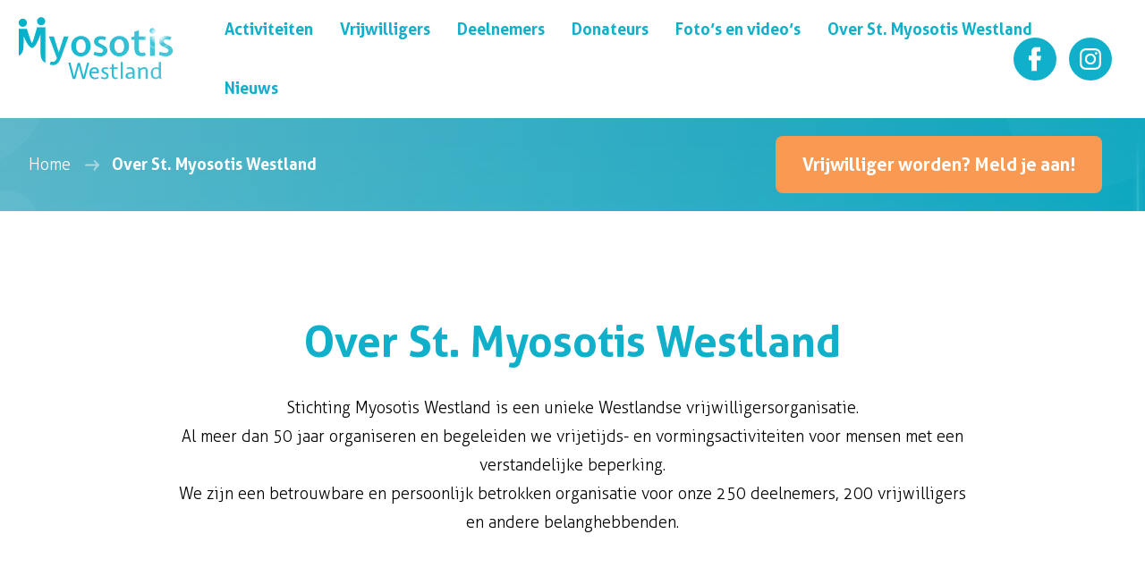

--- FILE ---
content_type: text/html; charset=utf-8
request_url: https://www.myosotiswestland.nl/over-st-myosotis-westland
body_size: 4319
content:
<!DOCTYPE html>
<html lang="nl" class="no-js">
<head>
    <meta charset="utf-8">
    <meta name="viewport" content="width=device-width, initial-scale=1">
    <link rel="apple-touch-icon" sizes="180x180" href="/favicons/apple-touch-icon.png">
    <link rel="icon" type="image/png" sizes="32x32" href="/favicons/favicon-32x32.png">
    <link rel="icon" type="image/png" sizes="16x16" href="/favicons/favicon-16x16.png">
    <link rel="manifest" href="/favicons/site.webmanifest">
    <link rel="mask-icon" color="#11b0ca" href="/favicons/safari-pinned-tab.svg">
    <link rel="shortcut icon" href="/favicons/favicon.ico">
    <meta name="msapplication-TileColor" content="#ffffff">
    <meta name="msapplication-config" content="/favicons/browserconfig.xml">
    <meta name="theme-color" content="#ffffff">
     <title>Over St. Myosotis Westland - Myosotis westland </title>
        <link rel="canonical" href="https://www.myosotiswestland.nl/over-st-myosotis-westland">
          <meta property="og:title" content="Over St. Myosotis Westland">
        <meta property="og:site_name" content="Myosotis westland">
     <script>
        document.documentElement.className = document.documentElement.className.replace('no-js', 'js');
    </script>
    
    
    <link rel="stylesheet" crossorigin="anonymous" href="/dist/application.css">
    <!-- Google Tag Manager -->
<script>(function(w,d,s,l,i){w[l]=w[l]||[];w[l].push({'gtm.start':
        new Date().getTime(),event:'gtm.js'});var f=d.getElementsByTagName(s)[0],
        j=d.createElement(s),dl=l!='dataLayer'?'&l='+l:'';j.async=true;j.src=
        'https://www.googletagmanager.com/gtm.js?id='+i+dl;f.parentNode.insertBefore(j,f);
})(window,document,'script','dataLayer','GTM-N5BWGQ5');</script>
<!-- End Google Tag Manager -->
    
		<script type="application/ld+json">
			{"@context":"https://schema.org","@type":"BreadcrumbList","itemListElement":[{"@type":"ListItem","item":{"@type":"ListItem","@id":"https://www.myosotiswestland.nl/","name":"Home"},"position":1},{"@type":"ListItem","item":{"@type":"ListItem","@id":"https://www.myosotiswestland.nl/over-st-myosotis-westland","name":"Over St. Myosotis Westland"},"position":2}]}
		</script>

	

	
</head>
<body>
    <!-- Google Tag Manager (noscript) -->
<noscript><iframe src="https://www.googletagmanager.com/ns.html?id=GTM-N5BWGQ5"
                  height="0" width="0" style="display:none;visibility:hidden"></iframe></noscript>
<!-- End Google Tag Manager (noscript) -->
    <header>  
        <div class="container">
            <a class="logo" href="/"><span class="visuallyhidden">Project</span></a>
            <input type="checkbox" id="menu-toggle" class="visuallyhidden" >
            <label for="menu-toggle" class="hamburger">
                <span class="hamburger__icon"></span>
                <span class="hamburger__text">Menu</span>
            </label>
            <div class="navigation">
                <input type="checkbox" id="navigation__toggler" class="visuallyhidden" >
                <label for="navigation__toggler" class="hamburger">
                    <span class="hamburger__icon"></span>
                </label>
                <div class="responsive-nav">
                    <nav id="navigation">
                        <ul>
                                            <li  class=" has-children"  >
                     <a href="/activiteiten">
                        <span>Activiteiten</span>
                    </a>
                       <input type="checkbox" id="2e6341e4-6c89-4071-8890-eee96672e9e1" class="visuallyhidden">
                       <label for="2e6341e4-6c89-4071-8890-eee96672e9e1"><span class="visuallyhidden">Toon meer</span></label>
                        <ul>
                <li  >
                     <a href="/activiteiten/vaste-activiteiten">
                        <span>Vaste activiteiten</span>
                    </a>
                </li>
                <li  >
                     <a href="/activiteiten/extra-activiteiten">
                        <span>Extra activiteiten</span>
                    </a>
                </li>
                <li  >
                     <a href="/activiteiten/activiteiten-agenda">
                        <span>Activiteiten agenda</span>
                    </a>
                </li>
                        </ul>
                </li>
                <li  class=" has-children"  >
                     <a href="/vrijwilligers">
                        <span>Vrijwilligers</span>
                    </a>
                       <input type="checkbox" id="35c518f3-edab-4d18-ab55-b2fa7b419332" class="visuallyhidden">
                       <label for="35c518f3-edab-4d18-ab55-b2fa7b419332"><span class="visuallyhidden">Toon meer</span></label>
                        <ul>
                <li  >
                     <a href="/vrijwilligers/algemene-informatie">
                        <span>Algemene informatie</span>
                    </a>
                </li>
                <li  >
                     <a href="/vrijwilligers/onze-vrijwilligers">
                        <span>Onze vrijwilligers</span>
                    </a>
                </li>
                <li  >
                     <a href="/vrijwilligers/ook-vrijwilliger-worden">
                        <span>Ook vrijwilliger worden</span>
                    </a>
                </li>
                <li  >
                     <a href="/vrijwilligers/een-keer-meekijken">
                        <span>Een keer meekijken</span>
                    </a>
                </li>
                <li  >
                     <a href="/vrijwilligers/het-vrijwillig-traineeship-vitis-welzijn">
                        <span>Het Vrijwillig Traineeship Vitis Welzijn</span>
                    </a>
                </li>
                        </ul>
                </li>
                <li  class=" has-children"  >
                     <a href="/deelnemers">
                        <span>Deelnemers</span>
                    </a>
                       <input type="checkbox" id="cf66ff59-894e-472b-b2b3-8f78755e39a0" class="visuallyhidden">
                       <label for="cf66ff59-894e-472b-b2b3-8f78755e39a0"><span class="visuallyhidden">Toon meer</span></label>
                        <ul>
                <li  >
                     <a href="/deelnemers/aanmelden">
                        <span>Aanmelden</span>
                    </a>
                </li>
                <li  >
                     <a href="/deelnemers/onze-deelnemers">
                        <span>Onze deelnemers</span>
                    </a>
                </li>
                        </ul>
                </li>
                <li  >
                     <a href="/donateurs">
                        <span>Donateurs</span>
                    </a>
                </li>
                <li  >
                     <a href="/foto-s-en-video-s">
                        <span>Foto&#x2019;s en video&#x2019;s</span>
                    </a>
                </li>
                <li  class=" is-active has-children"  >
                     <a href="/over-st-myosotis-westland">
                        <span>Over St. Myosotis Westland</span>
                    </a>
                       <input type="checkbox" id="19dae442-55cd-4060-809b-ba9955110d4a" class="visuallyhidden">
                       <label for="19dae442-55cd-4060-809b-ba9955110d4a"><span class="visuallyhidden">Toon meer</span></label>
                        <ul>
                <li  >
                     <a href="/over-st-myosotis-westland/doelstelling">
                        <span>Doelstelling</span>
                    </a>
                </li>
                <li  >
                     <a href="/over-st-myosotis-westland/organisatie">
                        <span>Organisatie</span>
                    </a>
                </li>
                <li  >
                     <a href="/over-st-myosotis-westland/financiele-verantwoording">
                        <span>Financi&#xEB;le verantwoording</span>
                    </a>
                </li>
                <li  >
                     <a href="/over-st-myosotis-westland/uw-bijdrage">
                        <span>Uw bijdrage</span>
                    </a>
                </li>
                <li  >
                     <a href="/over-st-myosotis-westland/cijfers">
                        <span>Cijfers</span>
                    </a>
                </li>
                <li  >
                     <a href="/over-st-myosotis-westland/anbi">
                        <span>ANBI</span>
                    </a>
                </li>
                        </ul>
                </li>
                <li  >
                     <a href="/nieuws">
                        <span>Nieuws</span>
                    </a>
                </li>

                        </ul>
                    </nav>
                </div>
            </div>
        </div>
             <ul class="social-media">
                <li class="facebook">
                    <a href="https://www.facebook.com/people/St-Myosotis-Westland/100063776191063/" target="_blank"><span class="visuallyhidden">Facebook</span><svg class="icon-facebook" xmlns="http://www.w3.org/2000/svg" viewBox="0 0 264.6 512"><path d="M58.6 283v229h111.5V284.1h76l18.5-95h-93.5v-69.9c0-9.6 5.1-22.4 20.6-22.4H246V0H144.7c-34.8 0-86.1 43-86.1 88.6v97.7H0v96.2l58.6.5Z"/></svg></a>
                </li>
                <li class="instagram">
                    <a href="https://www.instagram.com/stichtingmyosotiswestland/?hl=nl" target="_blank"><span class="visuallyhidden">Instagram</span><svg class="icon-instagram" xmlns="http://www.w3.org/2000/svg" viewBox="0 0 448.25 448.15"><path d="M224.18 109.18c-63.6 0-114.9 51.3-114.9 114.9s51.3 114.9 114.9 114.9 114.9-51.3 114.9-114.9-51.3-114.9-114.9-114.9Zm0 189.6c-41.1 0-74.7-33.5-74.7-74.7s33.5-74.7 74.7-74.7 74.7 33.5 74.7 74.7-33.6 74.7-74.7 74.7Zm146.39-194.3c0 14.9-12 26.8-26.8 26.8s-26.8-12-26.8-26.8 12-26.8 26.8-26.8 26.8 12 26.8 26.8Zm76.1 27.2c-1.7-35.9-9.9-67.7-36.2-93.9-26.2-26.2-58-34.41-93.9-36.2-37-2.11-147.89-2.11-184.89 0-35.8 1.7-67.6 9.9-93.9 36.1s-34.41 58-36.2 93.89c-2.1 37-2.1 147.9 0 184.9 1.7 35.9 9.9 67.7 36.2 93.9s58 34.4 93.9 36.2c37 2.1 147.9 2.1 184.9 0 35.9-1.7 67.7-9.9 93.9-36.2 26.2-26.2 34.4-58 36.2-93.9 2.1-37 2.1-147.8 0-184.8Zm-47.8 224.5c-7.8 19.6-22.9 34.7-42.6 42.6-29.5 11.7-99.5 9-132.1 9s-102.7 2.6-132.1-9c-19.6-7.8-34.7-22.9-42.6-42.6-11.7-29.5-9-99.5-9-132.1s-2.6-102.7 9-132.1c7.8-19.6 22.9-34.7 42.6-42.6 29.5-11.7 99.5-9 132.1-9s102.7-2.6 132.1 9c19.6 7.8 34.7 22.9 42.6 42.6 11.7 29.5 9 99.5 9 132.1s2.7 102.7-9 132.1Z"/></svg></a>
                </li>
    </ul>

    </header>
    <main>
        		<div class="breadcrumbs__wrapper">
		<div class="container">
<a class="button is-orange has-no-arrow" href="/vrijwilligers/ook-vrijwilliger-worden">Vrijwilliger worden? Meld je aan!</a>			<ul class="breadcrumbs" itemprop="breadcrumb">
			<li>
				<a href="/">Home</a>
			</li>
				<li><span>Over St. Myosotis Westland</span></li>
			</ul>
		</div>
	</div>

	        <section class="intro content-block can-set-space can-get-padding can-get-border can-set-border" data-aos="fade">
        <div class="container is-smaller">
                <h1 class="title is-bigger is-centered">Over St. Myosotis Westland</h1>
                <div class="content is-centered"><p>Stichting Myosotis Westland is een unieke Westlandse vrijwilligersorganisatie.<br />Al meer dan 50 jaar organiseren en begeleiden we vrijetijds- en vormingsactiviteiten voor mensen met een verstandelijke beperking.<br />We zijn een betrouwbare en persoonlijk betrokken organisatie voor onze 250 deelnemers, 200 vrijwilligers en andere belanghebbenden.</p></div>
        </div>
    </section>



                    <section class="content-block can-get-padding can-set-space can-get-border can-set-border footer-donor-slider-element">
        <div class="container">
                    <h2 class="title is-centered"><span></span>
<span>Onze donateurs</span></h2>
                    <div class="content is-centered"><p>Wij bedanken de volgende organisaties en personen voor hun subsidie dan wel donatie:<a rel="noopener" href="https://www.kringloopmaasdijk.nl/" target="_blank"></a></p></div>
                <div class="columns has-gutter-48 is-50 is-33-ts is-25-l has-no-wrap">
                        <div class="column random-slider__viewport" data-aos="zoom-in">
                            <figure class="media is-3by2">
                                     <a href="https://www.boksman.nl/" target="_blank">
                                <picture><source srcset="/media/1bte5ysd/boksman.jpg?rmode=boxpad&amp;width=300&amp;height=200&amp;format=webp&amp;quality=85&amp;bgcolor=%23ffffff" type="image/webp"><img alt="" height="200" src="/media/1bte5ysd/boksman.jpg?rmode=boxpad&amp;width=300&amp;height=200&amp;quality=85&amp;bgcolor=%23ffffff" width="300" ></picture>
                                     </a>    
						    </figure>
					    </div>
                        <div class="column random-slider__viewport" data-aos="zoom-in">
                            <figure class="media is-3by2">
                                     <a href="https://vriendenvanmyosotis.nl/" target="_blank">
                                <picture><source srcset="/media/4xhdeiii/vrienden-van-myosotis.png?rmode=boxpad&amp;width=300&amp;height=200&amp;format=webp&amp;quality=85&amp;bgcolor=%23ffffff" type="image/webp"><img alt="" height="200" src="/media/4xhdeiii/vrienden-van-myosotis.png?rmode=boxpad&amp;width=300&amp;height=200&amp;quality=85&amp;bgcolor=%23ffffff" width="300" ></picture>
                                     </a>    
						    </figure>
					    </div>
                        <div class="column random-slider__viewport" data-aos="zoom-in">
                            <figure class="media is-3by2">
                                     <a href="https://www.gemeentewestland.nl/" target="_blank">
                                <picture><source srcset="/media/yqpf2wqf/gemeente-naaldwijk-logo.png?rmode=boxpad&amp;width=300&amp;height=200&amp;format=webp&amp;quality=85&amp;bgcolor=%23ffffff" type="image/webp"><img alt="" height="200" src="/media/yqpf2wqf/gemeente-naaldwijk-logo.png?rmode=boxpad&amp;width=300&amp;height=200&amp;quality=85&amp;bgcolor=%23ffffff" width="300" ></picture>
                                     </a>    
						    </figure>
					    </div>
                        <div class="column random-slider__viewport" data-aos="zoom-in">
                            <figure class="media is-3by2">
                                     <a href="http://www.welzijnsfondswf.nl/" target="_blank">
                                <picture><source srcset="/media/rrulnsa5/logo-welzijnsfonds.png?rmode=boxpad&amp;width=300&amp;height=200&amp;format=webp&amp;quality=85&amp;bgcolor=%23ffffff" type="image/webp"><img alt="" height="200" src="/media/rrulnsa5/logo-welzijnsfonds.png?rmode=boxpad&amp;width=300&amp;height=200&amp;quality=85&amp;bgcolor=%23ffffff" width="300" ></picture>
                                     </a>    
						    </figure>
					    </div>
					    <div class="column is-hidden" data-aos="zoom-in">
						    <figure class="media is-3by2">
                                     <a href="https://dutchflowerfoundation.nl/nl/" target="_blank">
							    <picture><source srcset="/media/rxlc3rdl/dutch-flower-foundationpg.jpg?rmode=boxpad&amp;width=300&amp;height=200&amp;format=webp&amp;quality=85&amp;bgcolor=%23ffffff" type="image/webp"><img alt="" height="200" src="/media/rxlc3rdl/dutch-flower-foundationpg.jpg?rmode=boxpad&amp;width=300&amp;height=200&amp;quality=85&amp;bgcolor=%23ffffff" width="300" ></picture>
                                     </a>    
						    </figure>
					    </div>
					    <div class="column is-hidden" data-aos="zoom-in">
						    <figure class="media is-3by2">
                                     <a href="https://www.panoramastudios.nl/" target="_blank">
							    <picture><source srcset="/media/2ghjqquw/panorama-studios-logo.png?rmode=boxpad&amp;width=300&amp;height=200&amp;format=webp&amp;quality=85&amp;bgcolor=%23ffffff" type="image/webp"><img alt="" height="200" src="/media/2ghjqquw/panorama-studios-logo.png?rmode=boxpad&amp;width=300&amp;height=200&amp;quality=85&amp;bgcolor=%23ffffff" width="300" ></picture>
                                     </a>    
						    </figure>
					    </div>
					    <div class="column is-hidden" data-aos="zoom-in">
						    <figure class="media is-3by2">
                                     <a href="https://www.kringloopmaasdijk.nl/" target="_blank">
							    <picture><source srcset="/media/deolxvuq/kringloop-maasdijk-logo.png?rmode=boxpad&amp;width=300&amp;height=200&amp;format=webp&amp;quality=85&amp;bgcolor=%23ffffff" type="image/webp"><img alt="" height="200" src="/media/deolxvuq/kringloop-maasdijk-logo.png?rmode=boxpad&amp;width=300&amp;height=200&amp;quality=85&amp;bgcolor=%23ffffff" width="300" ></picture>
                                     </a>    
						    </figure>
					    </div>
					    <div class="column is-hidden" data-aos="zoom-in">
						    <figure class="media is-3by2">
                                     <a href="https://www.adsysco.nl/" target="_blank">
							    <picture><source srcset="/media/s5fdei1p/adsysco-logo.jpg?rmode=boxpad&amp;width=300&amp;height=200&amp;format=webp&amp;quality=85&amp;bgcolor=%23ffffff" type="image/webp"><img alt="" height="200" src="/media/s5fdei1p/adsysco-logo.jpg?rmode=boxpad&amp;width=300&amp;height=200&amp;quality=85&amp;bgcolor=%23ffffff" width="300" ></picture>
                                     </a>    
						    </figure>
					    </div>
                </div>
        </div>
    </section>

        
    </main>
    <footer>
                    <section class="footer-donor-element" data-aos="fade">
        <div class="container">
                <h2 class="title"><span>Word donateur van St. Myosotis Westland</span></h2>
                <div class="content"><p>Namens al onze deelnemers danken wij onze donateurs enorm voor hun bijdrage. <br />Er staan nog vele projecten op de planning die wachten tot er financiering beschikbaar is. Wilt u ons hierbij steunen?</p></div>
                <div class="buttons is-centered">
<a class="button is-white" href="/donateurs">Ja, ik help mee!</a><a class="button is-white" href="/donateurs">Onze donateurs</a>                </div>
        </div>
    </section>

                    <section class="footer-links-element" data-aos="fade">
        <div class="container">
            <div class="columns has-gutter-48 is-50-ts is-25-l">
                    <div class="column">
                        <h2 class="title">Activiteiten</h2>
                        <ul>
                                <li><a href="/activiteiten/activiteiten-agenda">Activiteiten agenda</a></li>    
                        </ul>
                    </div>
                    <div class="column">
                        <h2 class="title">Vrijwilligers</h2>
                        <ul>
                                <li><a href="/vrijwilligers/onze-vrijwilligers">Onze vrijwilligers</a></li>    
                                <li><a href="/vrijwilligers/ook-vrijwilliger-worden">Vrijwilliger worden</a></li>    
                                <li><a href="/vrijwilligers/een-keer-meekijken">Een keer meekijken</a></li>    
                        </ul>
                    </div>
                    <div class="column">
                        <h2 class="title">Deelnemers</h2>
                        <ul>
                                <li><a href="/deelnemers/aanmelden">Aanmelden</a></li>    
                                <li><a href="/deelnemers/onze-deelnemers">Onze deelnemers</a></li>    
                                <li><a href="/foto-s-en-video-s">Foto’s en video’s</a></li>    
                        </ul>
                    </div>
                    <div class="column">
                        <h2 class="title">Over Myosotis</h2>
                        <ul>
                                <li><a href="/over-st-myosotis-westland/doelstelling">Doelstelling</a></li>    
                                <li><a href="/over-st-myosotis-westland/organisatie">Organisatie</a></li>    
                                <li><a href="/over-st-myosotis-westland/anbi">ANBI</a></li>    
                        </ul>
                    </div>
            </div>
        </div>
    </section>

                    <section class="footer-content">
        <div class="container">
            <div class="columns has-gutter-48">
                <div class="column is-25-l has-logo">
                    <a class="logo" href="/"><span class="visuallyhidden">Project</span></a>
                </div>
                <div class="column is-50-l">
                        <h2 class="title"><span>Een unieke Westlandse vrijwilligersorganisatie.</span></h2>
                        <div class="content"><p>Al meer dan 40 jaar organiseren en begeleiden we vrijetijds- en vormingsactiviteiten voor mensen met een verstandelijke beperking. We zijn een betrouwbare en persoonlijk betrokken organisatie voor onze 250 deelnemers, 150 vrijwilligers en andere belanghebbenden.</p></div>
                </div>
                <div class="column is-25-l" id="contact" >
                        <h2 class="title"><span>Contact</span></h2>
                        <div class="content"><table>
<tbody>
<tr>
<td>E-mail:</td>
<td><a href="mailto:info@myosotiswestland.nl">info@myosotiswestland.nl</a></td>
</tr>
<tr>
<td>Tel:</td>
<td><a href="tel:0652476770">06-52476770</a></td>
</tr>
</tbody>
</table>
<p>St. Myosotis Westland is telefonisch bereikbaar op woensdag en vrijdag<br />van 10:00 tot 12:00 uur.</p>
<p>Algemeen contact adres:<br />Strauss 6, 2671 XB NAALDWIJK</p>
<p>Contact adres voor de financiën:<br />Nieuwe Tuinen 1, 2678 AH DE LIER</p>
<p> </p></div>
                </div>
            </div>
        </div>
    </section>

        <div class="footer-links">
            <div class="container large">
                <ul>
                        <li>&copy; 2023 - 2026 St. Myosotis Westland.</li>
                            <li><a href="/over-st-myosotis-westland/privacy">Privacy</a></li>
                    <li><a href="https://www.panoramastudios.nl/" rel="noopener" target="_blank">Een panorama studios website</a></li>
                </ul>
            </div>
        </div>
    </footer>
    <script src="/dist/application.js"></script>
    
</body>
</html>

--- FILE ---
content_type: text/css
request_url: https://www.myosotiswestland.nl/dist/application.css
body_size: 27195
content:
*,*::before,*::after{box-sizing:border-box}ul,ol{padding:0}li{list-style:none}body,h1,h2,h3,h4,p,ul,ol,li,figure,figcaption,blockquote,dl,dd{margin:0}body{min-height:100vh;scroll-behavior:smooth;text-rendering:optimizeSpeed;line-height:1.5}a:not([class]){text-decoration-skip-ink:auto}img{max-width:100%;display:block}input,button,textarea,select{font:inherit}a{color:inherit;text-decoration:none}.columns{display:flex;flex-wrap:wrap}.columns.has-no-wrap{flex-wrap:nowrap}.columns.is-vertical-centerd{align-items:center}.column{flex:0 0 auto;width:100%}.column.is-left{order:1}.column.is-right{order:2}.column.is-100{width:100%}@font-face{font-family:"Aller";src:url(/dist/fonts/14874d48e1861477a114.woff2) format("woff2"),url(/dist/fonts/43320bef0d68cc2a25e1.woff) format("woff");font-weight:400;font-style:normal;font-stretch:normal;font-display:swap}@font-face{font-family:"Aller";src:url(/dist/fonts/a689d31808dcb5307821.woff2) format("woff2"),url(/dist/fonts/8adf65984fb49f141628.woff) format("woff");font-weight:300;font-style:normal;font-stretch:normal;font-display:swap}@font-face{font-family:"Aller";src:url(/dist/fonts/a9e5072d599afa83c46d.woff2) format("woff2"),url(/dist/fonts/ef57682da27d48cfcd2d.woff) format("woff");font-weight:700;font-style:normal;font-stretch:normal;font-display:swap}.anchor{position:absolute;top:0;left:0}@keyframes spin{0%{transform:rotate(0deg)}100%{transform:rotate(360deg)}}@keyframes fade-in{0%{opacity:0}100%{opacity:1}}@keyframes fade-out{0%{opacity:1}100%{opacity:0}}.button{font-family:"Aller",Helvetica,sans-serif;font-size:1.25rem;line-height:2rem;position:relative;user-select:none;-moz-user-select:none;-ms-user-select:none;-webkit-touch-callout:none;-webkit-user-select:none;-webkit-tap-highlight-color:rgba(0,0,0,0);outline:none;z-index:0;display:block;padding:1rem 5.125rem 1rem 1.875rem;margin:0;overflow:hidden;cursor:pointer;box-shadow:none !important;width:max-content;transition:color .25s ease;background:#11b0ca;font-weight:bold;color:#fff;border-radius:.5rem;border:none}.button::selection,.button::-moz-selection{color:none;background:none}.button:focus{outline:0 !important}.button:before{position:absolute;z-index:-1;content:"";width:110%;height:100%;top:0;left:0;background:rgba(0,0,0,.2);transform:scaleX(0);transform-origin:left;transition:transform .25s ease}.button:after{position:absolute;content:"";width:2rem;height:2rem;border-radius:50%;top:50%;right:1.875rem;transform:translateY(-50%);background:#fff;background-image:url("data:image/svg+xml,%3Csvg xmlns=%27http://www.w3.org/2000/svg%27 viewBox=%270 0 48.05 31.85%27%3E%3Cpath d=%27M47.3 14.15 33.9.75c-1-1-2.8-1-3.8 0s-1 2.8 0 3.8l8.8 8.8H2.6c-1.4 0-2.6 1.2-2.6 2.6s1.2 2.6 2.6 2.6h36.28l-8.78 8.7c-1 1-1 2.8 0 3.8.4.6 1.2.8 1.8.8s1.4-.2 2-.6l13.4-13.3c1-1 1-2.8 0-3.8Z%27 fill=%27%2311b0ca%27/%3E%3C/svg%3E");background-repeat:no-repeat;background-position:center;background-size:1rem .75rem}.button:hover,.button:focus{color:#fff}.button:hover:before,.button:focus:before{transform:scaleX(1)}.button[href$=".pdf"]:after,.button[href$=".jpeg"]:after,.button[href$=".png"]:after{background-image:url("data:image/svg+xml,%3Csvg xmlns=%27http://www.w3.org/2000/svg%27 viewBox=%270 0 96 84%27%3E%3Cdefs/%3E%3Cpath d=%27M90 48c-3.31 0-6 2.68-6 5.99V72H12V54c0-3.31-2.69-6-6-6s-6 2.69-6 6v24c0 3.31 2.68 6 5.99 6H90c3.31 0 6-2.68 6-5.99V54c0-3.31-2.68-6-5.99-6Z%27/%3E%3Cpath class=%27b%27 d=%27M43.76 58.24a6 6 0 0 0 8.48 0l18-18a5.99 5.99 0 0 0-.02-8.48 5.993 5.993 0 0 0-8.46 0L54 39.52V6c0-3.31-2.69-6-6-6s-6 2.69-6 6v33.52l-7.76-7.76a5.99 5.99 0 0 0-8.48.02 5.993 5.993 0 0 0 0 8.46l18 18Z%27/%3E%3C/svg%3E")}.button[target=_blank]:after{background-image:url("data:image/svg+xml,%3C%3Fxml version=%271.0%27 encoding=%27UTF-8%27%3F%3E%3Csvg id=%27a%27 xmlns=%27http://www.w3.org/2000/svg%27 viewBox=%270 0 18 18%27%3E%3Cpath d=%27M16,3.41L5.7,13.71c-.36,.42-.99,.46-1.41,.1s-.46-.99-.1-1.41c.03-.04,.07-.07,.11-.11L14.58,2h-3.58c-.55,0-1-.45-1-1s.45-1,1-1h6c.55,0,1,.45,1,1V7c0,.55-.45,1-1,1s-1-.45-1-1V3.41Zm-2,7.59c0-.55,.45-1,1-1s1,.45,1,1v5c0,1.1-.9,2-2,2H2c-1.1,0-2-.9-2-2V4c0-1.1,.9-2,2-2H7c.55,0,1,.45,1,1s-.45,1-1,1H2v12H14v-5Z%27/%3E%3C/svg%3E")}.button.has-no-arrow{padding-right:1.875rem}.button.has-no-arrow:after{display:none}.button.is-loading{padding-left:60px}.button.is-loading:before{position:absolute;display:block;content:"";border:.25rem solid rgba(255,255,255,.5);border-radius:50%;border-top:.25rem solid #fff;width:1.25rem;height:1.25rem;top:1.375rem;left:1rem;animation:spin 1.5s linear infinite;background:rgba(0,0,0,0);transform:initial;transform-origin:center}.button-dark,.hero-header .buttons .button:first-child,.button.is-dark{background:#1c444a;color:#fff}.button-dark:after,.hero-header .buttons .button:first-child:after,.button.is-dark:after{background-color:#fff;background-image:url("data:image/svg+xml,%3Csvg xmlns=%27http://www.w3.org/2000/svg%27 viewBox=%270 0 48.05 31.85%27%3E%3Cpath d=%27M47.3 14.15 33.9.75c-1-1-2.8-1-3.8 0s-1 2.8 0 3.8l8.8 8.8H2.6c-1.4 0-2.6 1.2-2.6 2.6s1.2 2.6 2.6 2.6h36.28l-8.78 8.7c-1 1-1 2.8 0 3.8.4.6 1.2.8 1.8.8s1.4-.2 2-.6l13.4-13.3c1-1 1-2.8 0-3.8Z%27 fill=%27%231c444a%27/%3E%3C/svg%3E")}.button-dark[href$=".pdf"]:after,.hero-header .buttons [href$=".pdf"].button:first-child:after,[href$=".pdf"].button.is-dark:after,.button-dark[href$=".jpeg"]:after,.hero-header .buttons [href$=".jpeg"].button:first-child:after,[href$=".jpeg"].button.is-dark:after,.button-dark[href$=".png"]:after,.hero-header .buttons [href$=".png"].button:first-child:after,[href$=".png"].button.is-dark:after{background-image:url("data:image/svg+xml,%3C%3Fxml version=%271.0%27 encoding=%27UTF-8%27%3F%3E%3Csvg id=%27a%27 xmlns=%27http://www.w3.org/2000/svg%27 viewBox=%270 0 96 84%27%3E%3Cdefs%3E%3Cstyle%3E.b%7Bfill:%231c444a;%7D%3C/style%3E%3C/defs%3E%3Cpath class=%27b%27 d=%27M90,48c-3.31,0-6,2.68-6,5.99h0v18.01H12v-18c0-3.31-2.69-6-6-6S0,50.69,0,54v24c0,3.31,2.68,6,5.99,6H90c3.31,0,6-2.68,6-5.99h0v-24.01c0-3.31-2.68-6-5.99-6h0Z%27/%3E%3Cpath class=%27b%27 d=%27M43.76,58.24c2.34,2.34,6.14,2.34,8.48,0h0l18-18c2.34-2.35,2.33-6.15-.02-8.48-2.34-2.33-6.12-2.33-8.46,0l-7.76,7.76V6c0-3.31-2.69-6-6-6s-6,2.69-6,6V39.52l-7.76-7.76c-2.35-2.34-6.15-2.33-8.48,.02-2.33,2.34-2.33,6.12,0,8.46l18,18Z%27/%3E%3C/svg%3E")}.button-dark[target=_blank]:after,.hero-header .buttons [target=_blank].button:first-child:after,[target=_blank].button.is-dark:after{background-image:url("data:image/svg+xml,%3C%3Fxml version=%271.0%27 encoding=%27UTF-8%27%3F%3E%3Csvg id=%27a%27 xmlns=%27http://www.w3.org/2000/svg%27 viewBox=%270 0 18 18%27%3E%3Cdefs%3E%3Cstyle%3E.b%7Bfill:%231c444a;%7D%3C/style%3E%3C/defs%3E%3Cpath class=%27b%27 d=%27M16,3.41L5.7,13.71c-.36,.42-.99,.46-1.41,.1s-.46-.99-.1-1.41c.03-.04,.07-.07,.11-.11L14.58,2h-3.58c-.55,0-1-.45-1-1s.45-1,1-1h6c.55,0,1,.45,1,1V7c0,.55-.45,1-1,1s-1-.45-1-1V3.41Zm-2,7.59c0-.55,.45-1,1-1s1,.45,1,1v5c0,1.1-.9,2-2,2H2c-1.1,0-2-.9-2-2V4c0-1.1,.9-2,2-2H7c.55,0,1,.45,1,1s-.45,1-1,1H2v12H14v-5Z%27/%3E%3C/svg%3E")}.button-white,.button.is-white{background:#fff;color:#11b0ca}.button-white:before,.button.is-white:before{background:rgba(17,176,202,.6)}.button-white:after,.button.is-white:after{background-color:#11b0ca;background-image:url("data:image/svg+xml,%3Csvg xmlns=%27http://www.w3.org/2000/svg%27 viewBox=%270 0 48.05 31.85%27%3E%3Cpath d=%27M47.3 14.15 33.9.75c-1-1-2.8-1-3.8 0s-1 2.8 0 3.8l8.8 8.8H2.6c-1.4 0-2.6 1.2-2.6 2.6s1.2 2.6 2.6 2.6h36.28l-8.78 8.7c-1 1-1 2.8 0 3.8.4.6 1.2.8 1.8.8s1.4-.2 2-.6l13.4-13.3c1-1 1-2.8 0-3.8Z%27 fill=%27%23fff%27/%3E%3C/svg%3E")}.button-white:hover,.button.is-white:hover{color:#fff}.button-white[href$=".pdf"]:after,[href$=".pdf"].button.is-white:after,.button-white[href$=".jpeg"]:after,[href$=".jpeg"].button.is-white:after,.button-white[href$=".png"]:after,[href$=".png"].button.is-white:after{background-image:url("data:image/svg+xml,%3C%3Fxml version=%271.0%27 encoding=%27UTF-8%27%3F%3E%3Csvg id=%27a%27 xmlns=%27http://www.w3.org/2000/svg%27 viewBox=%270 0 96 84%27%3E%3Cdefs%3E%3Cstyle%3E.b%7Bfill:%23fff;%7D%3C/style%3E%3C/defs%3E%3Cpath class=%27b%27 d=%27M90,48c-3.31,0-6,2.68-6,5.99h0v18.01H12v-18c0-3.31-2.69-6-6-6S0,50.69,0,54v24c0,3.31,2.68,6,5.99,6H90c3.31,0,6-2.68,6-5.99h0v-24.01c0-3.31-2.68-6-5.99-6h0Z%27/%3E%3Cpath class=%27b%27 d=%27M43.76,58.24c2.34,2.34,6.14,2.34,8.48,0h0l18-18c2.34-2.35,2.33-6.15-.02-8.48-2.34-2.33-6.12-2.33-8.46,0l-7.76,7.76V6c0-3.31-2.69-6-6-6s-6,2.69-6,6V39.52l-7.76-7.76c-2.35-2.34-6.15-2.33-8.48,.02-2.33,2.34-2.33,6.12,0,8.46l18,18Z%27/%3E%3C/svg%3E")}.button-white[target=_blank]:after,[target=_blank].button.is-white:after{background-image:url("data:image/svg+xml,%3C%3Fxml version=%271.0%27 encoding=%27UTF-8%27%3F%3E%3Csvg id=%27a%27 xmlns=%27http://www.w3.org/2000/svg%27 viewBox=%270 0 18 18%27%3E%3Cdefs%3E%3Cstyle%3E.b%7Bfill:%23fff;%7D%3C/style%3E%3C/defs%3E%3Cpath class=%27b%27 d=%27M16,3.41L5.7,13.71c-.36,.42-.99,.46-1.41,.1s-.46-.99-.1-1.41c.03-.04,.07-.07,.11-.11L14.58,2h-3.58c-.55,0-1-.45-1-1s.45-1,1-1h6c.55,0,1,.45,1,1V7c0,.55-.45,1-1,1s-1-.45-1-1V3.41Zm-2,7.59c0-.55,.45-1,1-1s1,.45,1,1v5c0,1.1-.9,2-2,2H2c-1.1,0-2-.9-2-2V4c0-1.1,.9-2,2-2H7c.55,0,1,.45,1,1s-.45,1-1,1H2v12H14v-5Z%27/%3E%3C/svg%3E")}.button-orange,.footer-donor-element .button:first-child,.button.is-orange{background:#fa9951;color:#fff}.button-orange:before,.footer-donor-element .button:first-child:before,.button.is-orange:before{background:rgba(255,255,255,.1)}.button-orange:after,.footer-donor-element .button:first-child:after,.button.is-orange:after{background-color:#fff;background-image:url("data:image/svg+xml,%3Csvg xmlns=%27http://www.w3.org/2000/svg%27 viewBox=%270 0 48.05 31.85%27%3E%3Cpath d=%27M47.3 14.15 33.9.75c-1-1-2.8-1-3.8 0s-1 2.8 0 3.8l8.8 8.8H2.6c-1.4 0-2.6 1.2-2.6 2.6s1.2 2.6 2.6 2.6h36.28l-8.78 8.7c-1 1-1 2.8 0 3.8.4.6 1.2.8 1.8.8s1.4-.2 2-.6l13.4-13.3c1-1 1-2.8 0-3.8Z%27 fill=%27%23fa9951%27/%3E%3C/svg%3E")}.button-orange[href$=".pdf"]:after,.footer-donor-element [href$=".pdf"].button:first-child:after,[href$=".pdf"].button.is-orange:after,.button-orange[href$=".jpeg"]:after,.footer-donor-element [href$=".jpeg"].button:first-child:after,[href$=".jpeg"].button.is-orange:after,.button-orange[href$=".png"]:after,.footer-donor-element [href$=".png"].button:first-child:after,[href$=".png"].button.is-orange:after{background-image:url("data:image/svg+xml,%3C%3Fxml version=%271.0%27 encoding=%27UTF-8%27%3F%3E%3Csvg id=%27a%27 xmlns=%27http://www.w3.org/2000/svg%27 viewBox=%270 0 96 84%27%3E%3Cdefs%3E%3Cstyle%3E.b%7Bfill:%23fa9951;%7D%3C/style%3E%3C/defs%3E%3Cpath class=%27b%27 d=%27M90,48c-3.31,0-6,2.68-6,5.99h0v18.01H12v-18c0-3.31-2.69-6-6-6S0,50.69,0,54v24c0,3.31,2.68,6,5.99,6H90c3.31,0,6-2.68,6-5.99h0v-24.01c0-3.31-2.68-6-5.99-6h0Z%27/%3E%3Cpath class=%27b%27 d=%27M43.76,58.24c2.34,2.34,6.14,2.34,8.48,0h0l18-18c2.34-2.35,2.33-6.15-.02-8.48-2.34-2.33-6.12-2.33-8.46,0l-7.76,7.76V6c0-3.31-2.69-6-6-6s-6,2.69-6,6V39.52l-7.76-7.76c-2.35-2.34-6.15-2.33-8.48,.02-2.33,2.34-2.33,6.12,0,8.46l18,18Z%27/%3E%3C/svg%3E")}.button-orange[target=_blank]:after,.footer-donor-element [target=_blank].button:first-child:after,[target=_blank].button.is-orange:after{background-image:url("data:image/svg+xml,%3C%3Fxml version=%271.0%27 encoding=%27UTF-8%27%3F%3E%3Csvg id=%27a%27 xmlns=%27http://www.w3.org/2000/svg%27 viewBox=%270 0 18 18%27%3E%3Cdefs%3E%3Cstyle%3E.b%7Bfill:%23fa9951;%7D%3C/style%3E%3C/defs%3E%3Cpath class=%27b%27 d=%27M16,3.41L5.7,13.71c-.36,.42-.99,.46-1.41,.1s-.46-.99-.1-1.41c.03-.04,.07-.07,.11-.11L14.58,2h-3.58c-.55,0-1-.45-1-1s.45-1,1-1h6c.55,0,1,.45,1,1V7c0,.55-.45,1-1,1s-1-.45-1-1V3.41Zm-2,7.59c0-.55,.45-1,1-1s1,.45,1,1v5c0,1.1-.9,2-2,2H2c-1.1,0-2-.9-2-2V4c0-1.1,.9-2,2-2H7c.55,0,1,.45,1,1s-.45,1-1,1H2v12H14v-5Z%27/%3E%3C/svg%3E")}.buttons{display:flex;flex-wrap:wrap;margin:-0.3125rem -0.75rem -0.3125rem}.buttons.is-centered{text-align:center;justify-content:center}.buttons .button{margin:.3125rem .75rem}.buttons.full-whidth .button{width:100%}.container{max-width:88rem;padding:0 20px;margin:0 auto}.container.fluid{max-width:none;margin:0}.container.is-bigger{max-width:107.5rem}.container.is-smaller{max-width:58.5rem}.content{overflow:hidden}.content a{color:#11b0ca;text-decoration:none;position:relative}.content a:before{position:absolute;content:"";width:100%;height:.0625rem;bottom:0;left:0;background:#11b0ca;transform:scaleX(0);transition:transform .2s ease-in-out;transform-origin:right;transform:scaleX(1)}.content a:hover:before{transform:scaleX(1);transform-origin:left;transform:scaleX(0)}.content p,.content ul,.content ol{margin:0 0 2rem}.content p:last-child,.content ul:last-child,.content ol:last-child{margin:0}.content ul,.content ol{padding:0 0 0 1rem}.content ul{padding:0}.content ul li{position:relative;padding:.4375rem 0 .4375rem 2.5rem;border-bottom:1px solid #f2f2f2}.content ul li:before{position:absolute;content:"";width:1rem;height:1rem;top:1.125rem;left:0;background:url("data:image/svg+xml,%3Csvg xmlns=%27http://www.w3.org/2000/svg%27 viewBox=%270 0 18 13%27%3E%3Cpath fill=%27none%27 stroke=%27%235cc4f1%27 stroke-linecap=%27round%27 stroke-linejoin=%27round%27 stroke-width=%272%27 d=%27M17 1 6 12 1 7%27/%3E%3C/svg%3E") no-repeat center}.content+.button,.content+.buttons{margin-top:.6875rem}.content table{width:100%}.content table td{display:block;padding:0 0 1rem 0;vertical-align:top}.content table td:first-child{padding-left:0}.content table td p{margin:0}.content:last-child p:last-child{margin:0}.content a[href^="tel:"]:not(.link){color:#000}.content a[href^="tel:"]:not(.link):before{display:none}.hamburger{display:flex;position:fixed;z-index:1001;flex-wrap:wrap;justify-content:center;align-items:center;width:100%;height:4rem;padding:.25rem 0 0 0;bottom:0;right:0;background:#11b0ca;color:#fff;transition:background .3s ease,box-shadow .3s ease;cursor:pointer;overflow:hidden}.hamburger .hamburger__icon{position:absolute;width:1.125rem;height:.125rem;top:50%;transform:translateY(-50%);text-indent:-999999px;background:#fff;transition:background .3s ease}.hamburger .hamburger__icon:before,.hamburger .hamburger__icon:after{position:absolute;content:"";width:1.125rem;height:.125rem;left:0;background:#fff;transition:transform .3s ease,background .3s ease}.hamburger .hamburger__icon:before{transform:translateY(-6px)}.hamburger .hamburger__icon:after{transform:translateY(6px)}.hamburger:hover,.hamburger:focus{background:#2a666f}.hamburger:hover .hamburger__icon,.hamburger:focus .hamburger__icon{background:#fff}.hamburger:hover .hamburger__icon:before,.hamburger:focus .hamburger__icon:before{background:#fff}.hamburger:hover .hamburger__icon:after,.hamburger:focus .hamburger__icon:after{background:#fff}#navigation__toggler:checked~.hamburger .hamburger__icon{background:rgba(0,0,0,0)}#navigation__toggler:checked~.hamburger .hamburger__icon:before{transform:translateY(0) rotate(45deg)}#navigation__toggler:checked~.hamburger .hamburger__icon:after{transform:translateY(0) rotate(-45deg)}#navigation__toggler:checked~.hamburger .hamburger__text:before{content:attr(data-text-closed)}.input{font-family:"Aller",Helvetica,sans-serif;font-size:1.125rem;line-height:2rem;width:100%;min-height:4rem;padding:0 1.875rem;overflow:hidden;border:0;transition:all .3s ease-in-out;line-height:4rem;border:1px solid #e5e5e5;background:#fcfcfc;box-shadow:none;outline:none}.input::placeholder{opacity:.8;color:#000}.input:hover{outline:1px solid rgba(0,0,0,.85)}.input:focus{box-shadow:none;outline:1px solid #000}.footer-links ul{font-family:"Aller",Helvetica,sans-serif;font-size:.875rem;line-height:1.75rem;display:flex;flex-wrap:wrap;font-weight:400;padding:1.1875rem 0}.footer-links li{position:relative;padding:0 .5rem}.footer-links a:hover{text-decoration:underline}.logo{display:block;width:15.5rem;height:7.5rem;background:url(/dist/images/4f76f8819e204ce86fc4.svg) center no-repeat;background-size:contain;animation:fade-in 1.5s ease both .2s}.logo span{overflow:hidden}img{width:100%;height:auto}.media.is-square{position:relative;overflow:hidden}.media.is-square:before{position:relative;display:block;content:"";padding:0 0 100%;background-color:rgba(0,0,0,0)}.media.is-square img,.media.is-square video,.media.is-square iframe{position:absolute;width:100%;height:100%;top:0;left:0;object-fit:cover;object-position:center}.media.is-portrait{position:relative;overflow:hidden}.media.is-portrait:before{position:relative;display:block;content:"";padding:0 0 133.3333333333%;background-color:rgba(0,0,0,0)}.media.is-portrait img,.media.is-portrait video,.media.is-portrait iframe{position:absolute;width:100%;height:100%;top:0;left:0;object-fit:cover;object-position:center}.media.is-16by9{position:relative;overflow:hidden}.media.is-16by9:before{position:relative;display:block;content:"";padding:0 0 56.25%;background-color:rgba(0,0,0,0)}.media.is-16by9 img,.media.is-16by9 video,.media.is-16by9 iframe{position:absolute;width:100%;height:100%;top:0;left:0;object-fit:cover;object-position:center}.media.is-4by3{position:relative;overflow:hidden}.media.is-4by3:before{position:relative;display:block;content:"";padding:0 0 75%;background-color:rgba(0,0,0,0)}.media.is-4by3 img,.media.is-4by3 video,.media.is-4by3 iframe{position:absolute;width:100%;height:100%;top:0;left:0;object-fit:cover;object-position:center}.media.is-2by3{position:relative;overflow:hidden}.media.is-2by3:before{position:relative;display:block;content:"";padding:0 0 150%;background-color:rgba(0,0,0,0)}.media.is-2by3 img,.media.is-2by3 video,.media.is-2by3 iframe{position:absolute;width:100%;height:100%;top:0;left:0;object-fit:cover;object-position:center}.media.is-3by2{position:relative;overflow:hidden}.media.is-3by2:before{position:relative;display:block;content:"";padding:0 0 66.6666666667%;background-color:rgba(0,0,0,0)}.media.is-3by2 img,.media.is-3by2 video,.media.is-3by2 iframe{position:absolute;width:100%;height:100%;top:0;left:0;object-fit:cover;object-position:center}.media.is-vimeo{background:#000}.media.has-video a:before{position:absolute;z-index:1;content:"";width:5rem;height:5rem;border-radius:50%;top:50%;left:50%;transform:translate(-50%, -50%);background:#11b0ca;background-image:url("data:image/svg+xml,%3C%3Fxml version=%271.0%27 encoding=%27UTF-8%27%3F%3E%3Csvg id=%27a%27 xmlns=%27http://www.w3.org/2000/svg%27 viewBox=%270 0 443.4 512%27%3E%3Cdefs%3E%3Cstyle%3E.b%7Bfill:%23fff;%7D%3C/style%3E%3C/defs%3E%3Cpolygon class=%27b%27 points=%270 0 443.4 256 0 512 0 0%27/%3E%3C/svg%3E");background-size:1.75rem 2rem;background-position:1.8125rem center;background-repeat:no-repeat;transition:background .3s ease}.media.has-video a:hover:before{background-color:#095e6c}.media.is-filling{position:relative}.media.is-filling img,.media.is-filling video{position:absolute;width:100%;height:100%;top:0;left:0;object-fit:cover;object-position:center}.textarea{font-family:"Aller",Helvetica,sans-serif;font-size:1.125rem;line-height:2rem;width:100%;min-height:9rem;padding:.625rem 1.875rem;border:1px solid #e5e5e5;background:#fcfcfc;-moz-appearance:none;-webkit-appearance:none;resize:vertical}.textarea::placeholder{opacity:.8;color:#000}.textarea:hover{outline:1px solid rgba(0,0,0,.85)}.textarea:focus{box-shadow:none;outline:1px solid #000}.title{font-family:"Aller",Helvetica,sans-serif;font-size:2.25rem;line-height:2.5rem;display:block;color:#11b0ca}.title.is-bigger{font-family:"Aller",Helvetica,sans-serif;font-size:3rem;line-height:4rem}.title.is-white{color:#fff}.title.is-sub{font-family:"Aller",Helvetica,sans-serif;font-size:1.5rem;line-height:2rem}.title.is-sub.is-small{font-family:"Aller",Helvetica,sans-serif;font-size:1.125rem;line-height:2rem}body[data-aos-duration="50"] [data-aos],[data-aos][data-aos][data-aos-duration="50"]{transition-duration:50ms}body[data-aos-delay="50"] [data-aos],[data-aos][data-aos][data-aos-delay="50"]{transition-delay:0}body[data-aos-delay="50"] [data-aos].aos-animate,[data-aos][data-aos][data-aos-delay="50"].aos-animate{transition-delay:50ms}body[data-aos-duration="100"] [data-aos],[data-aos][data-aos][data-aos-duration="100"]{transition-duration:100ms}body[data-aos-delay="100"] [data-aos],[data-aos][data-aos][data-aos-delay="100"]{transition-delay:0}body[data-aos-delay="100"] [data-aos].aos-animate,[data-aos][data-aos][data-aos-delay="100"].aos-animate{transition-delay:100ms}body[data-aos-duration="150"] [data-aos],[data-aos][data-aos][data-aos-duration="150"]{transition-duration:150ms}body[data-aos-delay="150"] [data-aos],[data-aos][data-aos][data-aos-delay="150"]{transition-delay:0}body[data-aos-delay="150"] [data-aos].aos-animate,[data-aos][data-aos][data-aos-delay="150"].aos-animate{transition-delay:150ms}body[data-aos-duration="200"] [data-aos],[data-aos][data-aos][data-aos-duration="200"]{transition-duration:200ms}body[data-aos-delay="200"] [data-aos],[data-aos][data-aos][data-aos-delay="200"]{transition-delay:0}body[data-aos-delay="200"] [data-aos].aos-animate,[data-aos][data-aos][data-aos-delay="200"].aos-animate{transition-delay:200ms}body[data-aos-duration="250"] [data-aos],[data-aos][data-aos][data-aos-duration="250"]{transition-duration:250ms}body[data-aos-delay="250"] [data-aos],[data-aos][data-aos][data-aos-delay="250"]{transition-delay:0}body[data-aos-delay="250"] [data-aos].aos-animate,[data-aos][data-aos][data-aos-delay="250"].aos-animate{transition-delay:250ms}body[data-aos-duration="300"] [data-aos],[data-aos][data-aos][data-aos-duration="300"]{transition-duration:300ms}body[data-aos-delay="300"] [data-aos],[data-aos][data-aos][data-aos-delay="300"]{transition-delay:0}body[data-aos-delay="300"] [data-aos].aos-animate,[data-aos][data-aos][data-aos-delay="300"].aos-animate{transition-delay:300ms}body[data-aos-duration="350"] [data-aos],[data-aos][data-aos][data-aos-duration="350"]{transition-duration:350ms}body[data-aos-delay="350"] [data-aos],[data-aos][data-aos][data-aos-delay="350"]{transition-delay:0}body[data-aos-delay="350"] [data-aos].aos-animate,[data-aos][data-aos][data-aos-delay="350"].aos-animate{transition-delay:350ms}body[data-aos-duration="400"] [data-aos],[data-aos][data-aos][data-aos-duration="400"]{transition-duration:400ms}body[data-aos-delay="400"] [data-aos],[data-aos][data-aos][data-aos-delay="400"]{transition-delay:0}body[data-aos-delay="400"] [data-aos].aos-animate,[data-aos][data-aos][data-aos-delay="400"].aos-animate{transition-delay:400ms}body[data-aos-duration="450"] [data-aos],[data-aos][data-aos][data-aos-duration="450"]{transition-duration:450ms}body[data-aos-delay="450"] [data-aos],[data-aos][data-aos][data-aos-delay="450"]{transition-delay:0}body[data-aos-delay="450"] [data-aos].aos-animate,[data-aos][data-aos][data-aos-delay="450"].aos-animate{transition-delay:450ms}body[data-aos-duration="500"] [data-aos],[data-aos][data-aos][data-aos-duration="500"]{transition-duration:500ms}body[data-aos-delay="500"] [data-aos],[data-aos][data-aos][data-aos-delay="500"]{transition-delay:0}body[data-aos-delay="500"] [data-aos].aos-animate,[data-aos][data-aos][data-aos-delay="500"].aos-animate{transition-delay:500ms}body[data-aos-duration="550"] [data-aos],[data-aos][data-aos][data-aos-duration="550"]{transition-duration:550ms}body[data-aos-delay="550"] [data-aos],[data-aos][data-aos][data-aos-delay="550"]{transition-delay:0}body[data-aos-delay="550"] [data-aos].aos-animate,[data-aos][data-aos][data-aos-delay="550"].aos-animate{transition-delay:550ms}body[data-aos-duration="600"] [data-aos],[data-aos][data-aos][data-aos-duration="600"]{transition-duration:600ms}body[data-aos-delay="600"] [data-aos],[data-aos][data-aos][data-aos-delay="600"]{transition-delay:0}body[data-aos-delay="600"] [data-aos].aos-animate,[data-aos][data-aos][data-aos-delay="600"].aos-animate{transition-delay:600ms}body[data-aos-duration="650"] [data-aos],[data-aos][data-aos][data-aos-duration="650"]{transition-duration:650ms}body[data-aos-delay="650"] [data-aos],[data-aos][data-aos][data-aos-delay="650"]{transition-delay:0}body[data-aos-delay="650"] [data-aos].aos-animate,[data-aos][data-aos][data-aos-delay="650"].aos-animate{transition-delay:650ms}body[data-aos-duration="700"] [data-aos],[data-aos][data-aos][data-aos-duration="700"]{transition-duration:700ms}body[data-aos-delay="700"] [data-aos],[data-aos][data-aos][data-aos-delay="700"]{transition-delay:0}body[data-aos-delay="700"] [data-aos].aos-animate,[data-aos][data-aos][data-aos-delay="700"].aos-animate{transition-delay:700ms}body[data-aos-duration="750"] [data-aos],[data-aos][data-aos][data-aos-duration="750"]{transition-duration:750ms}body[data-aos-delay="750"] [data-aos],[data-aos][data-aos][data-aos-delay="750"]{transition-delay:0}body[data-aos-delay="750"] [data-aos].aos-animate,[data-aos][data-aos][data-aos-delay="750"].aos-animate{transition-delay:750ms}body[data-aos-duration="800"] [data-aos],[data-aos][data-aos][data-aos-duration="800"]{transition-duration:800ms}body[data-aos-delay="800"] [data-aos],[data-aos][data-aos][data-aos-delay="800"]{transition-delay:0}body[data-aos-delay="800"] [data-aos].aos-animate,[data-aos][data-aos][data-aos-delay="800"].aos-animate{transition-delay:800ms}body[data-aos-duration="850"] [data-aos],[data-aos][data-aos][data-aos-duration="850"]{transition-duration:850ms}body[data-aos-delay="850"] [data-aos],[data-aos][data-aos][data-aos-delay="850"]{transition-delay:0}body[data-aos-delay="850"] [data-aos].aos-animate,[data-aos][data-aos][data-aos-delay="850"].aos-animate{transition-delay:850ms}body[data-aos-duration="900"] [data-aos],[data-aos][data-aos][data-aos-duration="900"]{transition-duration:900ms}body[data-aos-delay="900"] [data-aos],[data-aos][data-aos][data-aos-delay="900"]{transition-delay:0}body[data-aos-delay="900"] [data-aos].aos-animate,[data-aos][data-aos][data-aos-delay="900"].aos-animate{transition-delay:900ms}body[data-aos-duration="950"] [data-aos],[data-aos][data-aos][data-aos-duration="950"]{transition-duration:950ms}body[data-aos-delay="950"] [data-aos],[data-aos][data-aos][data-aos-delay="950"]{transition-delay:0}body[data-aos-delay="950"] [data-aos].aos-animate,[data-aos][data-aos][data-aos-delay="950"].aos-animate{transition-delay:950ms}body[data-aos-duration="1000"] [data-aos],[data-aos][data-aos][data-aos-duration="1000"]{transition-duration:1000ms}body[data-aos-delay="1000"] [data-aos],[data-aos][data-aos][data-aos-delay="1000"]{transition-delay:0}body[data-aos-delay="1000"] [data-aos].aos-animate,[data-aos][data-aos][data-aos-delay="1000"].aos-animate{transition-delay:1000ms}body[data-aos-duration="1050"] [data-aos],[data-aos][data-aos][data-aos-duration="1050"]{transition-duration:1050ms}body[data-aos-delay="1050"] [data-aos],[data-aos][data-aos][data-aos-delay="1050"]{transition-delay:0}body[data-aos-delay="1050"] [data-aos].aos-animate,[data-aos][data-aos][data-aos-delay="1050"].aos-animate{transition-delay:1050ms}body[data-aos-duration="1100"] [data-aos],[data-aos][data-aos][data-aos-duration="1100"]{transition-duration:1100ms}body[data-aos-delay="1100"] [data-aos],[data-aos][data-aos][data-aos-delay="1100"]{transition-delay:0}body[data-aos-delay="1100"] [data-aos].aos-animate,[data-aos][data-aos][data-aos-delay="1100"].aos-animate{transition-delay:1100ms}body[data-aos-duration="1150"] [data-aos],[data-aos][data-aos][data-aos-duration="1150"]{transition-duration:1150ms}body[data-aos-delay="1150"] [data-aos],[data-aos][data-aos][data-aos-delay="1150"]{transition-delay:0}body[data-aos-delay="1150"] [data-aos].aos-animate,[data-aos][data-aos][data-aos-delay="1150"].aos-animate{transition-delay:1150ms}body[data-aos-duration="1200"] [data-aos],[data-aos][data-aos][data-aos-duration="1200"]{transition-duration:1200ms}body[data-aos-delay="1200"] [data-aos],[data-aos][data-aos][data-aos-delay="1200"]{transition-delay:0}body[data-aos-delay="1200"] [data-aos].aos-animate,[data-aos][data-aos][data-aos-delay="1200"].aos-animate{transition-delay:1200ms}body[data-aos-duration="1250"] [data-aos],[data-aos][data-aos][data-aos-duration="1250"]{transition-duration:1250ms}body[data-aos-delay="1250"] [data-aos],[data-aos][data-aos][data-aos-delay="1250"]{transition-delay:0}body[data-aos-delay="1250"] [data-aos].aos-animate,[data-aos][data-aos][data-aos-delay="1250"].aos-animate{transition-delay:1250ms}body[data-aos-duration="1300"] [data-aos],[data-aos][data-aos][data-aos-duration="1300"]{transition-duration:1300ms}body[data-aos-delay="1300"] [data-aos],[data-aos][data-aos][data-aos-delay="1300"]{transition-delay:0}body[data-aos-delay="1300"] [data-aos].aos-animate,[data-aos][data-aos][data-aos-delay="1300"].aos-animate{transition-delay:1300ms}body[data-aos-duration="1350"] [data-aos],[data-aos][data-aos][data-aos-duration="1350"]{transition-duration:1350ms}body[data-aos-delay="1350"] [data-aos],[data-aos][data-aos][data-aos-delay="1350"]{transition-delay:0}body[data-aos-delay="1350"] [data-aos].aos-animate,[data-aos][data-aos][data-aos-delay="1350"].aos-animate{transition-delay:1350ms}body[data-aos-duration="1400"] [data-aos],[data-aos][data-aos][data-aos-duration="1400"]{transition-duration:1400ms}body[data-aos-delay="1400"] [data-aos],[data-aos][data-aos][data-aos-delay="1400"]{transition-delay:0}body[data-aos-delay="1400"] [data-aos].aos-animate,[data-aos][data-aos][data-aos-delay="1400"].aos-animate{transition-delay:1400ms}body[data-aos-duration="1450"] [data-aos],[data-aos][data-aos][data-aos-duration="1450"]{transition-duration:1450ms}body[data-aos-delay="1450"] [data-aos],[data-aos][data-aos][data-aos-delay="1450"]{transition-delay:0}body[data-aos-delay="1450"] [data-aos].aos-animate,[data-aos][data-aos][data-aos-delay="1450"].aos-animate{transition-delay:1450ms}body[data-aos-duration="1500"] [data-aos],[data-aos][data-aos][data-aos-duration="1500"]{transition-duration:1500ms}body[data-aos-delay="1500"] [data-aos],[data-aos][data-aos][data-aos-delay="1500"]{transition-delay:0}body[data-aos-delay="1500"] [data-aos].aos-animate,[data-aos][data-aos][data-aos-delay="1500"].aos-animate{transition-delay:1500ms}body[data-aos-duration="1550"] [data-aos],[data-aos][data-aos][data-aos-duration="1550"]{transition-duration:1550ms}body[data-aos-delay="1550"] [data-aos],[data-aos][data-aos][data-aos-delay="1550"]{transition-delay:0}body[data-aos-delay="1550"] [data-aos].aos-animate,[data-aos][data-aos][data-aos-delay="1550"].aos-animate{transition-delay:1550ms}body[data-aos-duration="1600"] [data-aos],[data-aos][data-aos][data-aos-duration="1600"]{transition-duration:1600ms}body[data-aos-delay="1600"] [data-aos],[data-aos][data-aos][data-aos-delay="1600"]{transition-delay:0}body[data-aos-delay="1600"] [data-aos].aos-animate,[data-aos][data-aos][data-aos-delay="1600"].aos-animate{transition-delay:1600ms}body[data-aos-duration="1650"] [data-aos],[data-aos][data-aos][data-aos-duration="1650"]{transition-duration:1650ms}body[data-aos-delay="1650"] [data-aos],[data-aos][data-aos][data-aos-delay="1650"]{transition-delay:0}body[data-aos-delay="1650"] [data-aos].aos-animate,[data-aos][data-aos][data-aos-delay="1650"].aos-animate{transition-delay:1650ms}body[data-aos-duration="1700"] [data-aos],[data-aos][data-aos][data-aos-duration="1700"]{transition-duration:1700ms}body[data-aos-delay="1700"] [data-aos],[data-aos][data-aos][data-aos-delay="1700"]{transition-delay:0}body[data-aos-delay="1700"] [data-aos].aos-animate,[data-aos][data-aos][data-aos-delay="1700"].aos-animate{transition-delay:1700ms}body[data-aos-duration="1750"] [data-aos],[data-aos][data-aos][data-aos-duration="1750"]{transition-duration:1750ms}body[data-aos-delay="1750"] [data-aos],[data-aos][data-aos][data-aos-delay="1750"]{transition-delay:0}body[data-aos-delay="1750"] [data-aos].aos-animate,[data-aos][data-aos][data-aos-delay="1750"].aos-animate{transition-delay:1750ms}body[data-aos-duration="1800"] [data-aos],[data-aos][data-aos][data-aos-duration="1800"]{transition-duration:1800ms}body[data-aos-delay="1800"] [data-aos],[data-aos][data-aos][data-aos-delay="1800"]{transition-delay:0}body[data-aos-delay="1800"] [data-aos].aos-animate,[data-aos][data-aos][data-aos-delay="1800"].aos-animate{transition-delay:1800ms}body[data-aos-duration="1850"] [data-aos],[data-aos][data-aos][data-aos-duration="1850"]{transition-duration:1850ms}body[data-aos-delay="1850"] [data-aos],[data-aos][data-aos][data-aos-delay="1850"]{transition-delay:0}body[data-aos-delay="1850"] [data-aos].aos-animate,[data-aos][data-aos][data-aos-delay="1850"].aos-animate{transition-delay:1850ms}body[data-aos-duration="1900"] [data-aos],[data-aos][data-aos][data-aos-duration="1900"]{transition-duration:1900ms}body[data-aos-delay="1900"] [data-aos],[data-aos][data-aos][data-aos-delay="1900"]{transition-delay:0}body[data-aos-delay="1900"] [data-aos].aos-animate,[data-aos][data-aos][data-aos-delay="1900"].aos-animate{transition-delay:1900ms}body[data-aos-duration="1950"] [data-aos],[data-aos][data-aos][data-aos-duration="1950"]{transition-duration:1950ms}body[data-aos-delay="1950"] [data-aos],[data-aos][data-aos][data-aos-delay="1950"]{transition-delay:0}body[data-aos-delay="1950"] [data-aos].aos-animate,[data-aos][data-aos][data-aos-delay="1950"].aos-animate{transition-delay:1950ms}body[data-aos-duration="2000"] [data-aos],[data-aos][data-aos][data-aos-duration="2000"]{transition-duration:2000ms}body[data-aos-delay="2000"] [data-aos],[data-aos][data-aos][data-aos-delay="2000"]{transition-delay:0}body[data-aos-delay="2000"] [data-aos].aos-animate,[data-aos][data-aos][data-aos-delay="2000"].aos-animate{transition-delay:2000ms}body[data-aos-duration="2050"] [data-aos],[data-aos][data-aos][data-aos-duration="2050"]{transition-duration:2050ms}body[data-aos-delay="2050"] [data-aos],[data-aos][data-aos][data-aos-delay="2050"]{transition-delay:0}body[data-aos-delay="2050"] [data-aos].aos-animate,[data-aos][data-aos][data-aos-delay="2050"].aos-animate{transition-delay:2050ms}body[data-aos-duration="2100"] [data-aos],[data-aos][data-aos][data-aos-duration="2100"]{transition-duration:2100ms}body[data-aos-delay="2100"] [data-aos],[data-aos][data-aos][data-aos-delay="2100"]{transition-delay:0}body[data-aos-delay="2100"] [data-aos].aos-animate,[data-aos][data-aos][data-aos-delay="2100"].aos-animate{transition-delay:2100ms}body[data-aos-duration="2150"] [data-aos],[data-aos][data-aos][data-aos-duration="2150"]{transition-duration:2150ms}body[data-aos-delay="2150"] [data-aos],[data-aos][data-aos][data-aos-delay="2150"]{transition-delay:0}body[data-aos-delay="2150"] [data-aos].aos-animate,[data-aos][data-aos][data-aos-delay="2150"].aos-animate{transition-delay:2150ms}body[data-aos-duration="2200"] [data-aos],[data-aos][data-aos][data-aos-duration="2200"]{transition-duration:2200ms}body[data-aos-delay="2200"] [data-aos],[data-aos][data-aos][data-aos-delay="2200"]{transition-delay:0}body[data-aos-delay="2200"] [data-aos].aos-animate,[data-aos][data-aos][data-aos-delay="2200"].aos-animate{transition-delay:2200ms}body[data-aos-duration="2250"] [data-aos],[data-aos][data-aos][data-aos-duration="2250"]{transition-duration:2250ms}body[data-aos-delay="2250"] [data-aos],[data-aos][data-aos][data-aos-delay="2250"]{transition-delay:0}body[data-aos-delay="2250"] [data-aos].aos-animate,[data-aos][data-aos][data-aos-delay="2250"].aos-animate{transition-delay:2250ms}body[data-aos-duration="2300"] [data-aos],[data-aos][data-aos][data-aos-duration="2300"]{transition-duration:2300ms}body[data-aos-delay="2300"] [data-aos],[data-aos][data-aos][data-aos-delay="2300"]{transition-delay:0}body[data-aos-delay="2300"] [data-aos].aos-animate,[data-aos][data-aos][data-aos-delay="2300"].aos-animate{transition-delay:2300ms}body[data-aos-duration="2350"] [data-aos],[data-aos][data-aos][data-aos-duration="2350"]{transition-duration:2350ms}body[data-aos-delay="2350"] [data-aos],[data-aos][data-aos][data-aos-delay="2350"]{transition-delay:0}body[data-aos-delay="2350"] [data-aos].aos-animate,[data-aos][data-aos][data-aos-delay="2350"].aos-animate{transition-delay:2350ms}body[data-aos-duration="2400"] [data-aos],[data-aos][data-aos][data-aos-duration="2400"]{transition-duration:2400ms}body[data-aos-delay="2400"] [data-aos],[data-aos][data-aos][data-aos-delay="2400"]{transition-delay:0}body[data-aos-delay="2400"] [data-aos].aos-animate,[data-aos][data-aos][data-aos-delay="2400"].aos-animate{transition-delay:2400ms}body[data-aos-duration="2450"] [data-aos],[data-aos][data-aos][data-aos-duration="2450"]{transition-duration:2450ms}body[data-aos-delay="2450"] [data-aos],[data-aos][data-aos][data-aos-delay="2450"]{transition-delay:0}body[data-aos-delay="2450"] [data-aos].aos-animate,[data-aos][data-aos][data-aos-delay="2450"].aos-animate{transition-delay:2450ms}body[data-aos-duration="2500"] [data-aos],[data-aos][data-aos][data-aos-duration="2500"]{transition-duration:2500ms}body[data-aos-delay="2500"] [data-aos],[data-aos][data-aos][data-aos-delay="2500"]{transition-delay:0}body[data-aos-delay="2500"] [data-aos].aos-animate,[data-aos][data-aos][data-aos-delay="2500"].aos-animate{transition-delay:2500ms}body[data-aos-duration="2550"] [data-aos],[data-aos][data-aos][data-aos-duration="2550"]{transition-duration:2550ms}body[data-aos-delay="2550"] [data-aos],[data-aos][data-aos][data-aos-delay="2550"]{transition-delay:0}body[data-aos-delay="2550"] [data-aos].aos-animate,[data-aos][data-aos][data-aos-delay="2550"].aos-animate{transition-delay:2550ms}body[data-aos-duration="2600"] [data-aos],[data-aos][data-aos][data-aos-duration="2600"]{transition-duration:2600ms}body[data-aos-delay="2600"] [data-aos],[data-aos][data-aos][data-aos-delay="2600"]{transition-delay:0}body[data-aos-delay="2600"] [data-aos].aos-animate,[data-aos][data-aos][data-aos-delay="2600"].aos-animate{transition-delay:2600ms}body[data-aos-duration="2650"] [data-aos],[data-aos][data-aos][data-aos-duration="2650"]{transition-duration:2650ms}body[data-aos-delay="2650"] [data-aos],[data-aos][data-aos][data-aos-delay="2650"]{transition-delay:0}body[data-aos-delay="2650"] [data-aos].aos-animate,[data-aos][data-aos][data-aos-delay="2650"].aos-animate{transition-delay:2650ms}body[data-aos-duration="2700"] [data-aos],[data-aos][data-aos][data-aos-duration="2700"]{transition-duration:2700ms}body[data-aos-delay="2700"] [data-aos],[data-aos][data-aos][data-aos-delay="2700"]{transition-delay:0}body[data-aos-delay="2700"] [data-aos].aos-animate,[data-aos][data-aos][data-aos-delay="2700"].aos-animate{transition-delay:2700ms}body[data-aos-duration="2750"] [data-aos],[data-aos][data-aos][data-aos-duration="2750"]{transition-duration:2750ms}body[data-aos-delay="2750"] [data-aos],[data-aos][data-aos][data-aos-delay="2750"]{transition-delay:0}body[data-aos-delay="2750"] [data-aos].aos-animate,[data-aos][data-aos][data-aos-delay="2750"].aos-animate{transition-delay:2750ms}body[data-aos-duration="2800"] [data-aos],[data-aos][data-aos][data-aos-duration="2800"]{transition-duration:2800ms}body[data-aos-delay="2800"] [data-aos],[data-aos][data-aos][data-aos-delay="2800"]{transition-delay:0}body[data-aos-delay="2800"] [data-aos].aos-animate,[data-aos][data-aos][data-aos-delay="2800"].aos-animate{transition-delay:2800ms}body[data-aos-duration="2850"] [data-aos],[data-aos][data-aos][data-aos-duration="2850"]{transition-duration:2850ms}body[data-aos-delay="2850"] [data-aos],[data-aos][data-aos][data-aos-delay="2850"]{transition-delay:0}body[data-aos-delay="2850"] [data-aos].aos-animate,[data-aos][data-aos][data-aos-delay="2850"].aos-animate{transition-delay:2850ms}body[data-aos-duration="2900"] [data-aos],[data-aos][data-aos][data-aos-duration="2900"]{transition-duration:2900ms}body[data-aos-delay="2900"] [data-aos],[data-aos][data-aos][data-aos-delay="2900"]{transition-delay:0}body[data-aos-delay="2900"] [data-aos].aos-animate,[data-aos][data-aos][data-aos-delay="2900"].aos-animate{transition-delay:2900ms}body[data-aos-duration="2950"] [data-aos],[data-aos][data-aos][data-aos-duration="2950"]{transition-duration:2950ms}body[data-aos-delay="2950"] [data-aos],[data-aos][data-aos][data-aos-delay="2950"]{transition-delay:0}body[data-aos-delay="2950"] [data-aos].aos-animate,[data-aos][data-aos][data-aos-delay="2950"].aos-animate{transition-delay:2950ms}body[data-aos-duration="3000"] [data-aos],[data-aos][data-aos][data-aos-duration="3000"]{transition-duration:3000ms}body[data-aos-delay="3000"] [data-aos],[data-aos][data-aos][data-aos-delay="3000"]{transition-delay:0}body[data-aos-delay="3000"] [data-aos].aos-animate,[data-aos][data-aos][data-aos-delay="3000"].aos-animate{transition-delay:3000ms}body[data-aos-easing=linear] [data-aos],[data-aos][data-aos][data-aos-easing=linear]{transition-timing-function:cubic-bezier(0.25, 0.25, 0.75, 0.75)}body[data-aos-easing=ease] [data-aos],[data-aos][data-aos][data-aos-easing=ease]{transition-timing-function:cubic-bezier(0.25, 0.1, 0.25, 1)}body[data-aos-easing=ease-in] [data-aos],[data-aos][data-aos][data-aos-easing=ease-in]{transition-timing-function:cubic-bezier(0.42, 0, 1, 1)}body[data-aos-easing=ease-out] [data-aos],[data-aos][data-aos][data-aos-easing=ease-out]{transition-timing-function:cubic-bezier(0, 0, 0.58, 1)}body[data-aos-easing=ease-in-out] [data-aos],[data-aos][data-aos][data-aos-easing=ease-in-out]{transition-timing-function:cubic-bezier(0.42, 0, 0.58, 1)}body[data-aos-easing=ease-in-back] [data-aos],[data-aos][data-aos][data-aos-easing=ease-in-back]{transition-timing-function:cubic-bezier(0.6, -0.28, 0.735, 0.045)}body[data-aos-easing=ease-out-back] [data-aos],[data-aos][data-aos][data-aos-easing=ease-out-back]{transition-timing-function:cubic-bezier(0.175, 0.885, 0.32, 1.275)}body[data-aos-easing=ease-in-out-back] [data-aos],[data-aos][data-aos][data-aos-easing=ease-in-out-back]{transition-timing-function:cubic-bezier(0.68, -0.55, 0.265, 1.55)}body[data-aos-easing=ease-in-sine] [data-aos],[data-aos][data-aos][data-aos-easing=ease-in-sine]{transition-timing-function:cubic-bezier(0.47, 0, 0.745, 0.715)}body[data-aos-easing=ease-out-sine] [data-aos],[data-aos][data-aos][data-aos-easing=ease-out-sine]{transition-timing-function:cubic-bezier(0.39, 0.575, 0.565, 1)}body[data-aos-easing=ease-in-out-sine] [data-aos],[data-aos][data-aos][data-aos-easing=ease-in-out-sine]{transition-timing-function:cubic-bezier(0.445, 0.05, 0.55, 0.95)}body[data-aos-easing=ease-in-quad] [data-aos],[data-aos][data-aos][data-aos-easing=ease-in-quad]{transition-timing-function:cubic-bezier(0.55, 0.085, 0.68, 0.53)}body[data-aos-easing=ease-out-quad] [data-aos],[data-aos][data-aos][data-aos-easing=ease-out-quad]{transition-timing-function:cubic-bezier(0.25, 0.46, 0.45, 0.94)}body[data-aos-easing=ease-in-out-quad] [data-aos],[data-aos][data-aos][data-aos-easing=ease-in-out-quad]{transition-timing-function:cubic-bezier(0.455, 0.03, 0.515, 0.955)}body[data-aos-easing=ease-in-cubic] [data-aos],[data-aos][data-aos][data-aos-easing=ease-in-cubic]{transition-timing-function:cubic-bezier(0.55, 0.085, 0.68, 0.53)}body[data-aos-easing=ease-out-cubic] [data-aos],[data-aos][data-aos][data-aos-easing=ease-out-cubic]{transition-timing-function:cubic-bezier(0.25, 0.46, 0.45, 0.94)}body[data-aos-easing=ease-in-out-cubic] [data-aos],[data-aos][data-aos][data-aos-easing=ease-in-out-cubic]{transition-timing-function:cubic-bezier(0.455, 0.03, 0.515, 0.955)}body[data-aos-easing=ease-in-quart] [data-aos],[data-aos][data-aos][data-aos-easing=ease-in-quart]{transition-timing-function:cubic-bezier(0.55, 0.085, 0.68, 0.53)}body[data-aos-easing=ease-out-quart] [data-aos],[data-aos][data-aos][data-aos-easing=ease-out-quart]{transition-timing-function:cubic-bezier(0.25, 0.46, 0.45, 0.94)}body[data-aos-easing=ease-in-out-quart] [data-aos],[data-aos][data-aos][data-aos-easing=ease-in-out-quart]{transition-timing-function:cubic-bezier(0.455, 0.03, 0.515, 0.955)}.js [data-aos^=fade][data-aos^=fade]{opacity:0;transition-property:opacity,transform}.js [data-aos^=fade][data-aos^=fade].aos-animate{opacity:1;transform:translate3d(0, 0, 0)}.js [data-aos=fade-up]{transform:translate3d(0, 100px, 0)}.js [data-aos=fade-down]{transform:translate3d(0, -100px, 0)}.js [data-aos=fade-right]{transform:translate3d(-100px, 0, 0)}.js [data-aos=fade-left]{transform:translate3d(100px, 0, 0)}.js [data-aos=fade-up-right]{transform:translate3d(-100px, 100px, 0)}.js [data-aos=fade-up-left]{transform:translate3d(100px, 100px, 0)}.js [data-aos=fade-down-right]{transform:translate3d(-100px, -100px, 0)}.js [data-aos=fade-down-left]{transform:translate3d(100px, -100px, 0)}.js [data-aos^=zoom][data-aos^=zoom]{opacity:0;transition-property:opacity,transform}.js [data-aos^=zoom][data-aos^=zoom].aos-animate{opacity:1;transform:translate3d(0, 0, 0) scale(1)}.js [data-aos=zoom-in]{transform:scale(0.6)}.js [data-aos=zoom-in-up]{transform:translate3d(0, 100px, 0) scale(0.6)}.js [data-aos=zoom-in-down]{transform:translate3d(0, -100px, 0) scale(0.6)}.js [data-aos=zoom-in-right]{transform:translate3d(-100px, 0, 0) scale(0.6)}.js [data-aos=zoom-in-left]{transform:translate3d(100px, 0, 0) scale(0.6)}.js [data-aos=zoom-out]{transform:scale(1.2)}.js [data-aos=zoom-out-up]{transform:translate3d(0, 100px, 0) scale(1.2)}.js [data-aos=zoom-out-down]{transform:translate3d(0, -100px, 0) scale(1.2)}.js [data-aos=zoom-out-right]{transform:translate3d(-100px, 0, 0) scale(1.2)}.js [data-aos=zoom-out-left]{transform:translate3d(100px, 0, 0) scale(1.2)}.js [data-aos^=slide][data-aos^=slide]{transition-property:transform}.js [data-aos^=slide][data-aos^=slide].aos-animate{transform:translate3d(0, 0, 0)}.js [data-aos=slide-up]{transform:translate3d(0, 100%, 0)}.js [data-aos=slide-down]{transform:translate3d(0, -100%, 0)}.js [data-aos=slide-right]{transform:translate3d(-100%, 0, 0)}.js [data-aos=slide-left]{transform:translate3d(100%, 0, 0)}.js [data-aos^=flip][data-aos^=flip]{backface-visibility:hidden;transition-property:transform}.js [data-aos=flip-left]{transform:perspective(2500px) rotateY(-100deg)}.js [data-aos=flip-left].aos-animate{transform:perspective(2500px) rotateY(0)}.js [data-aos=flip-right]{transform:perspective(2500px) rotateY(100deg)}.js [data-aos=flip-right].aos-animate{transform:perspective(2500px) rotateY(0)}.js [data-aos=flip-up]{transform:perspective(2500px) rotateX(-100deg)}.js [data-aos=flip-up].aos-animate{transform:perspective(2500px) rotateX(0)}.js [data-aos=flip-down]{transform:perspective(2500px) rotateX(100deg)}.js [data-aos=flip-down].aos-animate{transform:perspective(2500px) rotateX(0)}.breadcrumbs{font-family:"Aller",Helvetica,sans-serif;font-size:1.125rem;line-height:2rem;position:relative;display:flex;flex-wrap:wrap;margin:0 -0.6875rem}.breadcrumbs li{position:relative;padding:0 1.4375rem;color:#fff;font-weight:bold}.breadcrumbs li:after{position:absolute;content:"";width:1rem;height:.75rem;top:.6875rem;right:-0.5625rem;background-image:url("data:image/svg+xml,%3C%3Fxml version=%271.0%27 encoding=%27UTF-8%27%3F%3E%3Csvg id=%27a%27 xmlns=%27http://www.w3.org/2000/svg%27 viewBox=%270 0 48.05 31.85%27%3E%3Cdefs%3E%3Cstyle%3E.b%7Bfill:%23fff;%7D%3C/style%3E%3C/defs%3E%3Cpath class=%27b%27 d=%27M47.3,14.15L33.9,.75c-1-1-2.8-1-3.8,0s-1,2.8,0,3.8l8.8,8.8H2.6c-1.4,0-2.6,1.2-2.6,2.6s1.2,2.6,2.6,2.6H38.88l-8.78,8.7c-1,1-1,2.8,0,3.8,.4,.6,1.2,.8,1.8,.8s1.4-.2,2-.6l13.4-13.3c1-1,1-2.8,0-3.8Z%27/%3E%3C/svg%3E");opacity:.5}.breadcrumbs li:last-child:after{display:none}.breadcrumbs a{font-weight:300}.breadcrumbs a:hover{text-decoration:underline}.breadcrumbs__wrapper{position:relative;padding:2.25rem 0;background:linear-gradient(-90deg, rgb(17, 176, 202) 0%, rgb(115, 196, 214) 100%);animation:fade-in 1.5s ease both .2s}.breadcrumbs__wrapper+.content-block{padding-top:4.0625rem}.breadcrumbs__wrapper+.content-block.has-back-button{padding-top:7.1875rem}.breadcrumbs__wrapper:before{position:absolute;content:"";width:100%;height:100%;top:0;left:0;background:url(/dist/64da9e6c44aa51ed7d32.webp) center top no-repeat;opacity:.22}.breadcrumbs__wrapper .button.is-orange{margin:0 0 2rem}.call-to-action .call-to-action__container{position:relative;z-index:0;background:linear-gradient(-90deg, rgb(17, 176, 202) 0%, rgb(115, 196, 214) 100%);border-radius:.5rem;overflow:hidden}.call-to-action .call-to-action__container:before{position:absolute;content:"";z-index:-1;width:100%;height:100%;top:0;left:0;background:url(/dist/64da9e6c44aa51ed7d32.webp) no-repeat center top;opacity:.22}.call-to-action .call-to-action__content{display:flex;flex-wrap:wrap;justify-content:space-between;align-items:center;padding:5.4375rem 0}.call-to-action .call-to-action__content .title{color:#fff;margin:1.0625rem 0}.call-to-action .call-to-action__content .button{margin:1.0625rem 0}.call-to-action.has-image .container.is-bigger{position:relative;z-index:0;padding-top:5rem;padding-bottom:5rem}.call-to-action.has-image img{position:absolute;z-index:-1;width:100%;height:100%;top:0;left:0;object-fit:cover;object-position:center;border-radius:.5rem}.call-to-action.has-image .call-to-action__container{max-width:43.25rem;padding-right:1.875rem;padding-left:1.875rem;background:linear-gradient(-90deg, rgba(17, 176, 202, 0.9) 0%, rgba(115, 196, 214, 0.9) 100%)}.call-to-action.has-image .call-to-action__content{padding:2.75rem 0}.content-block{position:relative;overflow:hidden}.content-block h2.title{margin:0 0 2.1875rem}.content-block .content+.buttons{margin-top:1.5rem}.content-block.can-set-space+.can-get-padding{padding-top:4.0625rem}.content-block.can-set-space+.can-get-margin{margin-top:4.0625rem}.content-block:last-child{padding-bottom:4.0625rem}.content-block.can-set-border+.can-get-border{margin-top:4.0625rem}.content-block.can-set-border+.can-get-border:before{position:absolute;content:"";width:calc(100% - 2.5rem);max-width:85.5rem;height:1px;top:0;left:50%;transform:translateX(-50%);background:#eee}.content-block.has-grey-background{background:#f5f5f5;padding-bottom:4.0625rem}.footer-content{font-family:"Aller",Helvetica,sans-serif;font-size:1rem;line-height:2rem;padding:2.4375rem 0;background:#eee}.footer-content .title{font-family:"Aller",Helvetica,sans-serif;font-size:1.25rem;line-height:2rem;margin:0 0 1.1875rem}.footer-content .column.has-logo{position:relative}.footer-donor-element{background:linear-gradient(-90deg, rgb(17, 176, 202) 0%, rgb(115, 196, 214) 100%);color:#fff;text-align:center;padding:2.625rem 0 2.6875rem 0}.footer-donor-element .title{color:#fff;margin:0 0 1.5625rem}.footer-donor-element .content{margin:0 0 .4375rem}.footer-donor-element .content+.buttons{margin-top:1.125rem}.footer-donor-slider-element{overflow:hidden}.footer-donor-slider-element .content{font-family:"Aller",Helvetica,sans-serif;font-size:1.125rem;line-height:2rem;margin:0 0 3rem}.footer-donor-slider-element .columns .column:nth-child(n+3){display:none}.footer-donor-slider-element a.fade-in,.footer-donor-slider-element picture.fade-in{opacity:0;animation:fade-in .4s linear both .4s}.footer-donor-slider-element a.fade-out,.footer-donor-slider-element picture.fade-out{opacity:0;animation:fade-out .4s linear both}.footer-links-element{padding:2.4375rem 0;background:#f5f5f5}.footer-links-element .title{font-family:"Aller",Helvetica,sans-serif;font-size:1.25rem;line-height:2rem;margin:0 0 1.1875rem}.footer-links-element a:hover{text-decoration:underline}.form{width:100%;margin-top:2.625rem}.form .label{display:block;font-weight:600;margin:0 0 .4375rem}.form .input{width:100%}.form .field{margin:0 0 .9375rem}.form .field.longanswer{margin:0 0 .375rem}.form .hidden{display:none}.form .email2{display:none}.form .highlighted-text{padding:0 1.25rem;font-weight:bold;display:block}.form .button{margin-left:auto}.umbraco-forms-submitmessage{text-align:left}.form-block__content{overflow:hidden;padding:4rem 2.5rem;background:#f8f8f8;border:1px solid #e5e5e5}.form-block__content .button{margin-left:auto}.hero-header{position:relative;display:flex;flex-wrap:wrap;align-items:center;z-index:0;min-height:100vh;background:linear-gradient(180deg, rgb(17, 176, 202) 0%, rgb(115, 196, 214) 100%)}.hero-header .button.is-orange{position:absolute;z-index:1;top:1.5rem;right:1.25rem;animation:fade-in 1.5s ease both .2s}.hero-header .columns.is-background{width:100%}.hero-header .column.has-background{position:relative}.hero-header .column.has-background:before{position:absolute;content:"";width:100%;height:100%;top:0;left:0;background:url(/dist/64da9e6c44aa51ed7d32.webp) no-repeat;opacity:.22}.hero-header .columns.is-text{color:#fff;animation:fade-in 1.5s ease both .2s}.hero-header .column.has-image{position:relative;min-height:27rem}.hero-header .column.has-image img{position:absolute;width:100%;height:100%;top:0;left:0;object-fit:cover;object-position:center}.hero-header .container{position:relative;z-index:0}.hero-header .container:before{position:absolute;z-index:-1;content:"";width:100%;height:100%;top:0;left:0;background:url(/dist/64da9e6c44aa51ed7d32.webp) no-repeat;opacity:.22}.hero-header .home-header__content{padding:8rem 0 2rem 0}.hero-header .title{margin:0 0 1.3125rem}.hero-header .content{font-family:"Aller",Helvetica,sans-serif;font-size:1.25rem;line-height:2rem;margin:0 0 1.1875rem}.hero-header+.can-get-padding{padding-top:4.0625rem}.home-about-block{color:#fff}.home-about-block .home-about-block__container{position:relative;z-index:0;background:linear-gradient(180deg, rgb(17, 176, 202) 0%, rgb(115, 196, 214) 100%);border-radius:.5rem;overflow:hidden}.home-about-block .home-about-block__container:before{position:absolute;content:"";z-index:-1;width:100%;height:100%;top:0;left:0;background:url(/dist/64da9e6c44aa51ed7d32.webp) no-repeat center;opacity:.22}.home-about-block .column.has-text{display:flex;align-items:center;padding:3rem 0}.home-about-block .home-header__content{width:100%}.home-about-block .title{color:#fff}.home-about-block .buttons{max-width:33.875rem}.home-activities-overview{overflow:visible}.home-activities-overview .home-header__content{position:sticky;top:2rem}.images-block .content{margin:0 0 1.625rem}.images-block .media{overflow:hidden;border-radius:.5rem}.images-block .content-block__content{max-width:51.625rem}.intro{position:relative}.intro .title{margin:0 0 1.5625rem}.intro .title:last-child{margin:0}.intro .intro__content{max-width:36.875rem}.intro .intro__gray{background:#f5f5f5;border-radius:.5rem;padding:2rem 3rem}.intro .intro__gray h3{margin:0}.intro .intro__back{font-family:"Aller",Helvetica,sans-serif;font-size:1.25rem;line-height:2rem;position:absolute;padding:1.25rem 3rem 1.25rem 4.75rem;border-radius:0 0 .5rem;top:0;left:0;font-weight:bold;background:#f5f5f5;color:#11b0ca;transition:background .25s ease}.intro .intro__back:after{position:absolute;content:"";width:1rem;height:1rem;top:50%;left:3rem;transform:translateY(-50%);background-image:url("data:image/svg+xml,%3Csvg xmlns=%27http://www.w3.org/2000/svg%27 viewBox=%270 0 48.05 31.85%27%3E%3Cpath d=%27m.75 17.7 13.4 13.4c1 1 2.8 1 3.8 0s1-2.8 0-3.8l-8.8-8.8h36.3c1.4 0 2.6-1.2 2.6-2.6s-1.2-2.6-2.6-2.6H9.17l8.78-8.7c1-1 1-2.8 0-3.8-.4-.6-1.2-.8-1.8-.8s-1.4.2-2 .6L.75 13.9c-1 1-1 2.8 0 3.8Z%27 fill=%27%2311b0ca%27/%3E%3C/svg%3E");background-repeat:no-repeat;background-position:center;background-size:1rem .75rem}.intro .intro__back:hover{background:#dcdcdc}@font-face{font-family:"lg";src:url(/dist/fonts/64b800aa30714fd916dc.woff2) format("woff2"),url(/dist/fonts/747d038541bfc6bb8ea9.ttf) format("truetype"),url(/dist/fonts/356a0e9cb064c7a196c6.woff) format("woff"),url(/dist/images/09cd8e9be7081f216644.svg#lg) format("svg");font-weight:normal;font-style:normal;font-display:block}.lg-icon{font-family:"lg" !important;speak:never;font-style:normal;font-weight:normal;font-variant:normal;text-transform:none;line-height:1;-webkit-font-smoothing:antialiased;-moz-osx-font-smoothing:grayscale}.lg-container{font-family:system-ui,-apple-system,"Segoe UI",Roboto,"Helvetica Neue",Arial,"Noto Sans","Liberation Sans",sans-serif,"Apple Color Emoji","Segoe UI Emoji","Segoe UI Symbol","Noto Color Emoji"}.lg-next,.lg-prev{background-color:rgba(0, 0, 0, 0.45);border-radius:2px;color:#999;cursor:pointer;display:block;font-size:22px;margin-top:-10px;padding:8px 10px 9px;position:absolute;top:50%;z-index:1080;outline:none;border:none}.lg-next.disabled,.lg-prev.disabled{opacity:0 !important;cursor:default}.lg-next:hover:not(.disabled),.lg-prev:hover:not(.disabled){color:#fff}.lg-single-item .lg-next,.lg-single-item .lg-prev{display:none}.lg-next{right:20px}.lg-next:before{content:""}.lg-prev{left:20px}.lg-prev:after{content:""}@-webkit-keyframes lg-right-end{0%{left:0}50%{left:-30px}100%{left:0}}@-moz-keyframes lg-right-end{0%{left:0}50%{left:-30px}100%{left:0}}@-ms-keyframes lg-right-end{0%{left:0}50%{left:-30px}100%{left:0}}@keyframes lg-right-end{0%{left:0}50%{left:-30px}100%{left:0}}@-webkit-keyframes lg-left-end{0%{left:0}50%{left:30px}100%{left:0}}@-moz-keyframes lg-left-end{0%{left:0}50%{left:30px}100%{left:0}}@-ms-keyframes lg-left-end{0%{left:0}50%{left:30px}100%{left:0}}@keyframes lg-left-end{0%{left:0}50%{left:30px}100%{left:0}}.lg-outer.lg-right-end .lg-object{-webkit-animation:lg-right-end .3s;-o-animation:lg-right-end .3s;animation:lg-right-end .3s;position:relative}.lg-outer.lg-left-end .lg-object{-webkit-animation:lg-left-end .3s;-o-animation:lg-left-end .3s;animation:lg-left-end .3s;position:relative}.lg-toolbar{z-index:1082;left:0;position:absolute;top:0;width:100%}.lg-media-overlap .lg-toolbar{background-image:linear-gradient(0deg, rgba(0, 0, 0, 0), rgba(0, 0, 0, 0.4))}.lg-toolbar .lg-icon{color:#999;cursor:pointer;float:right;font-size:24px;height:47px;line-height:27px;padding:10px 0;text-align:center;width:50px;text-decoration:none !important;outline:medium none;will-change:color;-webkit-transition:color .2s linear;-o-transition:color .2s linear;transition:color .2s linear;background:none;border:none;box-shadow:none}.lg-toolbar .lg-icon.lg-icon-18{font-size:18px}.lg-toolbar .lg-icon:hover{color:#fff}.lg-toolbar .lg-close:after{content:""}.lg-toolbar .lg-maximize{font-size:22px}.lg-toolbar .lg-maximize:after{content:""}.lg-toolbar .lg-download:after{content:""}.lg-sub-html{color:#eee;font-size:16px;padding:10px 40px;text-align:center;z-index:1080;opacity:0;-webkit-transition:opacity .2s ease-out 0s;-o-transition:opacity .2s ease-out 0s;transition:opacity .2s ease-out 0s}.lg-sub-html h4{margin:0;font-size:13px;font-weight:bold}.lg-sub-html p{font-size:12px;margin:5px 0 0}.lg-sub-html a{color:inherit}.lg-sub-html a:hover{text-decoration:underline}.lg-media-overlap .lg-sub-html{background-image:linear-gradient(180deg, rgba(0, 0, 0, 0), rgba(0, 0, 0, 0.6))}.lg-item .lg-sub-html{position:absolute;bottom:0;right:0;left:0}.lg-error-msg{font-size:14px;color:#999}.lg-counter{color:#999;display:inline-block;font-size:16px;padding-left:20px;padding-top:12px;height:47px;vertical-align:middle}.lg-closing .lg-toolbar,.lg-closing .lg-prev,.lg-closing .lg-next,.lg-closing .lg-sub-html{opacity:0;-webkit-transition:-webkit-transform .08 cubic-bezier(0, 0, 0.25, 1) 0s,opacity .08 cubic-bezier(0, 0, 0.25, 1) 0s,color .08 linear;-moz-transition:-moz-transform .08 cubic-bezier(0, 0, 0.25, 1) 0s,opacity .08 cubic-bezier(0, 0, 0.25, 1) 0s,color .08 linear;-o-transition:-o-transform .08 cubic-bezier(0, 0, 0.25, 1) 0s,opacity .08 cubic-bezier(0, 0, 0.25, 1) 0s,color .08 linear;transition:transform .08 cubic-bezier(0, 0, 0.25, 1) 0s,opacity .08 cubic-bezier(0, 0, 0.25, 1) 0s,color .08 linear}body:not(.lg-from-hash) .lg-outer.lg-start-zoom .lg-item:not(.lg-zoomable) .lg-img-wrap,body:not(.lg-from-hash) .lg-outer.lg-start-zoom .lg-item:not(.lg-zoomable) .lg-video-cont{opacity:0;-moz-transform:scale3d(0.5, 0.5, 0.5);-o-transform:scale3d(0.5, 0.5, 0.5);-ms-transform:scale3d(0.5, 0.5, 0.5);-webkit-transform:scale3d(0.5, 0.5, 0.5);transform:scale3d(0.5, 0.5, 0.5);will-change:transform,opacity;-webkit-transition:-webkit-transform 250ms cubic-bezier(0, 0, 0.25, 1) 0s,opacity 250ms cubic-bezier(0, 0, 0.25, 1) !important;-moz-transition:-moz-transform 250ms cubic-bezier(0, 0, 0.25, 1) 0s,opacity 250ms cubic-bezier(0, 0, 0.25, 1) !important;-o-transition:-o-transform 250ms cubic-bezier(0, 0, 0.25, 1) 0s,opacity 250ms cubic-bezier(0, 0, 0.25, 1) !important;transition:transform 250ms cubic-bezier(0, 0, 0.25, 1) 0s,opacity 250ms cubic-bezier(0, 0, 0.25, 1) !important}body:not(.lg-from-hash) .lg-outer.lg-start-zoom .lg-item:not(.lg-zoomable).lg-complete .lg-img-wrap,body:not(.lg-from-hash) .lg-outer.lg-start-zoom .lg-item:not(.lg-zoomable).lg-complete .lg-video-cont{opacity:1;-moz-transform:scale3d(1, 1, 1);-o-transform:scale3d(1, 1, 1);-ms-transform:scale3d(1, 1, 1);-webkit-transform:scale3d(1, 1, 1);transform:scale3d(1, 1, 1)}.lg-icon:focus-visible{color:#fff;border-radius:3px;outline:1px dashed rgba(255, 255, 255, 0.6)}.lg-toolbar .lg-icon:focus-visible{border-radius:8px;outline-offset:-5px}.lg-group:after{content:"";display:table;clear:both}.lg-container{display:none;outline:none}.lg-container.lg-show{display:block}.lg-on{scroll-behavior:unset}.lg-overlay-open{overflow:hidden}.lg-toolbar,.lg-prev,.lg-next,.lg-pager-outer,.lg-hide-sub-html .lg-sub-html{opacity:0;will-change:transform,opacity;-webkit-transition:-webkit-transform .25s cubic-bezier(0, 0, 0.25, 1) 0s,opacity .25s cubic-bezier(0, 0, 0.25, 1) 0s;-moz-transition:-moz-transform .25s cubic-bezier(0, 0, 0.25, 1) 0s,opacity .25s cubic-bezier(0, 0, 0.25, 1) 0s;-o-transition:-o-transform .25s cubic-bezier(0, 0, 0.25, 1) 0s,opacity .25s cubic-bezier(0, 0, 0.25, 1) 0s;transition:transform .25s cubic-bezier(0, 0, 0.25, 1) 0s,opacity .25s cubic-bezier(0, 0, 0.25, 1) 0s}.lg-show-in .lg-toolbar,.lg-show-in .lg-prev,.lg-show-in .lg-next,.lg-show-in .lg-pager-outer{opacity:1}.lg-show-in.lg-hide-sub-html .lg-sub-html{opacity:1}.lg-show-in .lg-hide-items .lg-prev{opacity:0;-webkit-transform:translate3d(-10px, 0, 0);transform:translate3d(-10px, 0, 0)}.lg-show-in .lg-hide-items .lg-next{opacity:0;-webkit-transform:translate3d(10px, 0, 0);transform:translate3d(10px, 0, 0)}.lg-show-in .lg-hide-items .lg-toolbar{opacity:0;-webkit-transform:translate3d(0, -10px, 0);transform:translate3d(0, -10px, 0)}.lg-show-in .lg-hide-items.lg-hide-sub-html .lg-sub-html{opacity:0;-webkit-transform:translate3d(0, 20px, 0);transform:translate3d(0, 20px, 0)}.lg-outer{width:100%;height:100%;position:fixed;top:0;left:0;z-index:1050;text-align:left;opacity:.001;outline:none;will-change:auto;overflow:hidden;-webkit-transition:opacity .15s ease 0s;-o-transition:opacity .15s ease 0s;transition:opacity .15s ease 0s}.lg-outer *{-webkit-box-sizing:border-box;-moz-box-sizing:border-box;box-sizing:border-box}.lg-outer.lg-zoom-from-image{opacity:1}.lg-outer.lg-visible{opacity:1}.lg-outer.lg-css3 .lg-item:not(.lg-start-end-progress).lg-prev-slide,.lg-outer.lg-css3 .lg-item:not(.lg-start-end-progress).lg-next-slide,.lg-outer.lg-css3 .lg-item:not(.lg-start-end-progress).lg-current{-webkit-transition-duration:inherit !important;transition-duration:inherit !important;-webkit-transition-timing-function:inherit !important;transition-timing-function:inherit !important}.lg-outer.lg-css3.lg-dragging .lg-item.lg-prev-slide,.lg-outer.lg-css3.lg-dragging .lg-item.lg-next-slide,.lg-outer.lg-css3.lg-dragging .lg-item.lg-current{-webkit-transition-duration:0s !important;transition-duration:0s !important;opacity:1}.lg-outer.lg-grab img.lg-object{cursor:-webkit-grab;cursor:-moz-grab;cursor:-o-grab;cursor:-ms-grab;cursor:grab}.lg-outer.lg-grabbing img.lg-object{cursor:move;cursor:-webkit-grabbing;cursor:-moz-grabbing;cursor:-o-grabbing;cursor:-ms-grabbing;cursor:grabbing}.lg-outer .lg-content{position:absolute;top:0;left:0;right:0;bottom:0}.lg-outer .lg-inner{width:100%;position:absolute;left:0;top:0;bottom:0;-webkit-transition:opacity 0s;-o-transition:opacity 0s;transition:opacity 0s;white-space:nowrap}.lg-outer .lg-item{display:none !important}.lg-outer .lg-item:not(.lg-start-end-progress){background:url(/dist/images/fcba57cdb89652f9bb54.gif) no-repeat scroll center center transparent}.lg-outer.lg-css3 .lg-prev-slide,.lg-outer.lg-css3 .lg-current,.lg-outer.lg-css3 .lg-next-slide{display:inline-block !important}.lg-outer.lg-css .lg-current{display:inline-block !important}.lg-outer .lg-item,.lg-outer .lg-img-wrap{display:inline-block;text-align:center;position:absolute;width:100%;height:100%}.lg-outer .lg-item:before,.lg-outer .lg-img-wrap:before{content:"";display:inline-block;height:100%;vertical-align:middle}.lg-outer .lg-img-wrap{position:absolute;left:0;right:0;top:0;bottom:0;white-space:nowrap;font-size:0}.lg-outer .lg-item.lg-complete{background-image:none}.lg-outer .lg-item.lg-current{z-index:1060}.lg-outer .lg-object{display:inline-block;vertical-align:middle;max-width:100%;max-height:100%;width:auto;height:auto;position:relative}.lg-outer .lg-empty-html.lg-sub-html,.lg-outer .lg-empty-html .lg-sub-html{display:none}.lg-outer.lg-hide-download .lg-download{opacity:.75;pointer-events:none}.lg-outer .lg-first-slide .lg-dummy-img{position:absolute;top:50%;left:50%}.lg-outer.lg-components-open:not(.lg-zoomed) .lg-components{-webkit-transform:translate3d(0, 0%, 0);transform:translate3d(0, 0%, 0);opacity:1}.lg-outer.lg-components-open:not(.lg-zoomed) .lg-sub-html{opacity:1;transition:opacity .2s ease-out .15s}.lg-backdrop{position:fixed;top:0;left:0;right:0;bottom:0;z-index:1040;background-color:#000;opacity:0;will-change:auto;-webkit-transition:opacity 333ms ease-in 0s;-o-transition:opacity 333ms ease-in 0s;transition:opacity 333ms ease-in 0s}.lg-backdrop.in{opacity:1}.lg-css3.lg-no-trans .lg-prev-slide,.lg-css3.lg-no-trans .lg-next-slide,.lg-css3.lg-no-trans .lg-current{-webkit-transition:none 0s ease 0s !important;-moz-transition:none 0s ease 0s !important;-o-transition:none 0s ease 0s !important;transition:none 0s ease 0s !important}.lg-css3.lg-use-css3 .lg-item{-webkit-backface-visibility:hidden;-moz-backface-visibility:hidden;backface-visibility:hidden}.lg-css3.lg-fade .lg-item{opacity:0}.lg-css3.lg-fade .lg-item.lg-current{opacity:1}.lg-css3.lg-fade .lg-item.lg-prev-slide,.lg-css3.lg-fade .lg-item.lg-next-slide,.lg-css3.lg-fade .lg-item.lg-current{-webkit-transition:opacity .1s ease 0s;-moz-transition:opacity .1s ease 0s;-o-transition:opacity .1s ease 0s;transition:opacity .1s ease 0s}.lg-css3.lg-use-css3 .lg-item.lg-start-progress{-webkit-transition:-webkit-transform 1s cubic-bezier(0.175, 0.885, 0.32, 1.275) 0s;-moz-transition:-moz-transform 1s cubic-bezier(0.175, 0.885, 0.32, 1.275) 0s;-o-transition:-o-transform 1s cubic-bezier(0.175, 0.885, 0.32, 1.275) 0s;transition:transform 1s cubic-bezier(0.175, 0.885, 0.32, 1.275) 0s}.lg-css3.lg-use-css3 .lg-item.lg-start-end-progress{-webkit-transition:-webkit-transform 1s cubic-bezier(0, 0, 0.25, 1) 0s;-moz-transition:-moz-transform 1s cubic-bezier(0, 0, 0.25, 1) 0s;-o-transition:-o-transform 1s cubic-bezier(0, 0, 0.25, 1) 0s;transition:transform 1s cubic-bezier(0, 0, 0.25, 1) 0s}.lg-css3.lg-slide.lg-use-css3 .lg-item{opacity:0}.lg-css3.lg-slide.lg-use-css3 .lg-item.lg-prev-slide{-webkit-transform:translate3d(-100%, 0, 0);transform:translate3d(-100%, 0, 0)}.lg-css3.lg-slide.lg-use-css3 .lg-item.lg-next-slide{-webkit-transform:translate3d(100%, 0, 0);transform:translate3d(100%, 0, 0)}.lg-css3.lg-slide.lg-use-css3 .lg-item.lg-current{-webkit-transform:translate3d(0, 0, 0);transform:translate3d(0, 0, 0);opacity:1}.lg-css3.lg-slide.lg-use-css3 .lg-item.lg-prev-slide,.lg-css3.lg-slide.lg-use-css3 .lg-item.lg-next-slide,.lg-css3.lg-slide.lg-use-css3 .lg-item.lg-current{-webkit-transition:-webkit-transform 1s cubic-bezier(0, 0, 0.25, 1) 0s,opacity .1s ease 0s;-moz-transition:-moz-transform 1s cubic-bezier(0, 0, 0.25, 1) 0s,opacity .1s ease 0s;-o-transition:-o-transform 1s cubic-bezier(0, 0, 0.25, 1) 0s,opacity .1s ease 0s;transition:transform 1s cubic-bezier(0, 0, 0.25, 1) 0s,opacity .1s ease 0s}.lg-container{display:none}.lg-container.lg-show{display:block}.lg-container.lg-dragging-vertical .lg-backdrop{-webkit-transition-duration:0s !important;transition-duration:0s !important}.lg-container.lg-dragging-vertical .lg-css3 .lg-item.lg-current{-webkit-transition-duration:0s !important;transition-duration:0s !important;opacity:1}.lg-inline .lg-backdrop,.lg-inline .lg-outer{position:absolute}.lg-inline .lg-backdrop{z-index:1}.lg-inline .lg-outer{z-index:2}.lg-inline .lg-maximize:after{content:""}.lg-components{-webkit-transform:translate3d(0, 100%, 0);transform:translate3d(0, 100%, 0);will-change:transform;-webkit-transition:-webkit-transform .35s ease-out 0s;-moz-transition:-moz-transform .35s ease-out 0s;-o-transition:-o-transform .35s ease-out 0s;transition:transform .35s ease-out 0s;z-index:1080;position:absolute;bottom:0;right:0;left:0}.lg-outer .lg-video-cont{text-align:center;display:inline-block;vertical-align:middle;position:relative}.lg-outer .lg-video-cont .lg-object{width:100% !important;height:100% !important}.lg-outer .lg-has-iframe .lg-video-cont{-webkit-overflow-scrolling:touch;overflow:auto}.lg-outer .lg-video-object{position:absolute;left:0;right:0;width:100%;height:100%;top:0;bottom:0;z-index:3}.lg-outer .lg-video-poster{z-index:1}.lg-outer .lg-has-video .lg-video-object{opacity:0;will-change:opacity;-webkit-transition:opacity .3s ease-in;-o-transition:opacity .3s ease-in;transition:opacity .3s ease-in}.lg-outer .lg-has-video.lg-video-loaded .lg-video-poster,.lg-outer .lg-has-video.lg-video-loaded .lg-video-play-button{opacity:0 !important}.lg-outer .lg-has-video.lg-video-loaded .lg-video-object{opacity:1}@keyframes lg-play-stroke{0%{stroke-dasharray:1,200;stroke-dashoffset:0}50%{stroke-dasharray:89,200;stroke-dashoffset:-35px}100%{stroke-dasharray:89,200;stroke-dashoffset:-124px}}@keyframes lg-play-rotate{100%{-webkit-transform:rotate(360deg);transform:rotate(360deg)}}.lg-video-play-button{width:18%;max-width:140px;position:absolute;top:50%;left:50%;z-index:2;cursor:pointer;transform:translate(-50%, -50%) scale(1);will-change:opacity,transform;-webkit-transition:-webkit-transform .25s cubic-bezier(0.17, 0.88, 0.32, 1.28),opacity .1s;-moz-transition:-moz-transform .25s cubic-bezier(0.17, 0.88, 0.32, 1.28),opacity .1s;-o-transition:-o-transform .25s cubic-bezier(0.17, 0.88, 0.32, 1.28),opacity .1s;transition:transform .25s cubic-bezier(0.17, 0.88, 0.32, 1.28),opacity .1s}.lg-video-play-button:hover .lg-video-play-icon-bg,.lg-video-play-button:hover .lg-video-play-icon{opacity:1}.lg-video-play-icon-bg{fill:none;stroke-width:3%;stroke:#fcfcfc;opacity:.6;will-change:opacity;-webkit-transition:opacity .12s ease-in;-o-transition:opacity .12s ease-in;transition:opacity .12s ease-in}.lg-video-play-icon-circle{position:absolute;top:0;left:0;bottom:0;right:0;fill:none;stroke-width:3%;stroke:rgba(30, 30, 30, 0.9);stroke-opacity:1;stroke-linecap:round;stroke-dasharray:200;stroke-dashoffset:200}.lg-video-play-icon{position:absolute;width:25%;max-width:120px;left:50%;top:50%;transform:translate3d(-50%, -50%, 0);opacity:.6;will-change:opacity;-webkit-transition:opacity .12s ease-in;-o-transition:opacity .12s ease-in;transition:opacity .12s ease-in}.lg-video-play-icon .lg-video-play-icon-inner{fill:#fcfcfc}.lg-video-loading .lg-video-play-icon-circle{animation:lg-play-rotate 2s linear .25s infinite,lg-play-stroke 1.5s ease-in-out .25s infinite}.lg-video-loaded .lg-video-play-button{opacity:0;transform:translate(-50%, -50%) scale(0.7)}.lg-toolbar{background:#fff}.lg-backdrop.in{opacity:.8}.lg-outer .lg-object{max-width:72.9375rem}.lg-video-cont img:not(.lg-object){display:none !important}.lg-video-play-icon{display:none}.responsive-nav{position:fixed;right:0;z-index:1000;overflow-y:auto;overflow-x:visible;width:100%;max-width:31.25rem;height:100%;padding:0;top:0;right:0;transition:all .5s ease;background:#fff;transform:translateX(100%);animation:fade-in 1.5s ease both .2s;background:#11b0ca}#navigation__toggler{position:fixed;top:0}#navigation__toggler:checked~.responsive-nav{transform:translateX(0)}#navigation{background:#11b0ca;color:#fff;font-weight:bold}#navigation>ul{padding:6.25rem 2.75rem}#navigation>ul>li{position:relative}#navigation>ul>li>a{position:relative;display:inline-block;padding:.75rem 0;transition:color .2s ease-in-out}#navigation>ul>li.is-active>a:before{transform:scaleX(1)}#navigation>ul>li input:checked~ul{visibility:visible;opacity:1;height:auto}#navigation>ul>li input:checked~label:before{background-image:url("data:image/svg+xml,%3Csvg xmlns=%27http://www.w3.org/2000/svg%27 fill=%27%23fff%27 viewBox=%270 0 32 32%27%3E%3Cpath d=%27M26 13a.996.996 0 0 1-1.7.71L16 5.41l-8.29 8.3c-.39.39-1.03.39-1.42 0s-.39-1.03 0-1.42l9-9a.996.996 0 0 1 1.41 0l9 9.01c.19.19.29.44.29.71Z%27/%3E%3Cpath d=%27M17 4v24c0 .55-.45 1-1 1s-1-.45-1-1V4c0-.55.45-1 1-1s1 .45 1 1Z%27/%3E%3Cg%3E%3Cpath fill=%27none%27 d=%27M0 0h32v32H0z%27/%3E%3C/g%3E%3C/svg%3E")}#navigation ul>li>ul{font-family:"Aller",Helvetica,sans-serif;font-size:1.125rem;line-height:2rem;position:inherit;color:#fff;opacity:0;visibility:hidden;height:0}#navigation ul>li>ul>li{overflow:hidden}#navigation ul>li>ul>li:last-child a{border-bottom:none}#navigation ul>li>ul>li>a{display:block;padding:.3125rem 1.5rem;white-space:nowrap;transition:background .2s ease,color .2s ease;border-bottom:1px solid rgba(255,255,255,.12);background:rgba(255,255,255,.2)}#navigation ul>li>ul>li>a:hover{background:#000;color:#fff}#navigation label{position:absolute;width:3rem;height:3rem;top:0;right:0;background:rgba(255,255,255,.2)}#navigation label:before{position:absolute;content:"";width:1.5rem;height:1.5rem;top:50%;left:50%;transform:translate(-50%, -50%);background:url("data:image/svg+xml,%3Csvg xmlns=%27http://www.w3.org/2000/svg%27 fill=%27%23fff%27 viewBox=%270 0 32 32%27%3E%3Cpath d=%27M6 19a.996.996 0 0 1 1.7-.71l8.29 8.31 8.29-8.3c.39-.39 1.03-.39 1.42 0s.39 1.03 0 1.42l-9 9a.996.996 0 0 1-1.41 0l-9-9.01A.99.99 0 0 1 6 19Z%27/%3E%3Cpath d=%27M15 28V4c0-.55.45-1 1-1s1 .45 1 1v24c0 .55-.45 1-1 1s-1-.45-1-1Z%27/%3E%3Cg%3E%3Cpath fill=%27none%27 d=%27M0 0h32v32H0z%27/%3E%3C/g%3E%3C/svg%3E") no-repeat center}.news-messages{color:#11b0ca}.news-messages li{border-radius:.5rem;overflow:hidden}.news-messages li:nth-child(even){background:#fff}.news-messages a{display:flex;flex-wrap:wrap;padding:.375rem 1.25rem;transition:background .2s ease}.news-messages a span{font-family:"Aller",Helvetica,sans-serif;font-size:1.25rem;line-height:2rem}.news-messages a span,.news-messages a h3{padding:.625rem 1.875rem}.news-messages a:hover{background:rgba(0,0,0,.1)}.overview .overview-item{display:block;border-radius:.5rem;color:#fff;background:#11b0ca;overflow:hidden;text-align:center}.overview .overview-item:hover figcaption{background:#0d879b}.overview figure{position:relative;overflow:hidden;background:url(/dist/images/b5b2fe087101ce6dc608.svg) center no-repeat;background-size:7.8125rem 5.375rem}.overview figcaption{width:100%;padding:1rem 1.25rem;color:#fff;background:linear-gradient(180deg, rgb(17, 176, 202) 0%, rgb(115, 196, 214) 100%);transition:background .3s ease}.overview h3{font-family:"Aller",Helvetica,sans-serif;font-size:1.125rem;line-height:2rem}.overview img{transition:transform .5s ease}.overview .content{margin:0 0 2rem}.quote-block .content-block__content{font-family:"Aller",Helvetica,sans-serif;font-size:2.25rem;line-height:2.5rem;position:relative;background:linear-gradient(270deg, rgb(17, 176, 202) 0, rgb(115, 196, 214) 90%);text-align:center;color:#fff;padding:1.875rem 3.125rem;border-radius:.5rem;margin:0 0 2.6875rem}.quote-block .content-block__content:before{position:absolute;content:"";width:0;height:0;border-style:solid;border-width:2rem 2.1875rem 0 2.1875rem;border-color:#73c4d6 rgba(0,0,0,0) rgba(0,0,0,0) rgba(0,0,0,0);left:4rem;bottom:-1.9375rem}.quote-block span{font-family:"Aller",Helvetica,sans-serif;font-size:.875rem;line-height:1.75rem;font-weight:300}.social-media{display:flex;list-style:none;overflow:hidden;padding:.3125rem 0;margin:0;animation:fade-in 1.5s ease both .2s}.social-media li{padding:0 .4375rem}.social-media a{position:relative;display:block;text-decoration:none;overflow:hidden;color:#fff;background:#11b0ca;width:3rem;height:3rem;border-radius:50%;transition:background .3s ease-in-out}.social-media a svg{position:absolute;width:1.5rem;top:50%;left:50%;transform:translate(-50%, -50%);fill:#fff}.social-media a .icon-facebook{width:.875rem}.social-media a .icon-youtube{width:1.625rem}.social-media a:hover{background:#074a54}@font-face{font-family:swiper-icons;src:url("data:application/font-woff;charset=utf-8;base64, [base64]//wADZ2x5ZgAAAywAAADMAAAD2MHtryVoZWFkAAABbAAAADAAAAA2E2+eoWhoZWEAAAGcAAAAHwAAACQC9gDzaG10eAAAAigAAAAZAAAArgJkABFsb2NhAAAC0AAAAFoAAABaFQAUGG1heHAAAAG8AAAAHwAAACAAcABAbmFtZQAAA/gAAAE5AAACXvFdBwlwb3N0AAAFNAAAAGIAAACE5s74hXjaY2BkYGAAYpf5Hu/j+W2+MnAzMYDAzaX6QjD6/4//Bxj5GA8AuRwMYGkAPywL13jaY2BkYGA88P8Agx4j+/8fQDYfA1AEBWgDAIB2BOoAeNpjYGRgYNBh4GdgYgABEMnIABJzYNADCQAACWgAsQB42mNgYfzCOIGBlYGB0YcxjYGBwR1Kf2WQZGhhYGBiYGVmgAFGBiQQkOaawtDAoMBQxXjg/wEGPcYDDA4wNUA2CCgwsAAAO4EL6gAAeNpj2M0gyAACqxgGNWBkZ2D4/wMA+xkDdgAAAHjaY2BgYGaAYBkGRgYQiAHyGMF8FgYHIM3DwMHABGQrMOgyWDLEM1T9/w8UBfEMgLzE////P/5//f/V/xv+r4eaAAeMbAxwIUYmIMHEgKYAYjUcsDAwsLKxc3BycfPw8jEQA/[base64]/uznmfPFBNODM2K7MTQ45YEAZqGP81AmGGcF3iPqOop0r1SPTaTbVkfUe4HXj97wYE+yNwWYxwWu4v1ugWHgo3S1XdZEVqWM7ET0cfnLGxWfkgR42o2PvWrDMBSFj/IHLaF0zKjRgdiVMwScNRAoWUoH78Y2icB/yIY09An6AH2Bdu/UB+yxopYshQiEvnvu0dURgDt8QeC8PDw7Fpji3fEA4z/PEJ6YOB5hKh4dj3EvXhxPqH/SKUY3rJ7srZ4FZnh1PMAtPhwP6fl2PMJMPDgeQ4rY8YT6Gzao0eAEA409DuggmTnFnOcSCiEiLMgxCiTI6Cq5DZUd3Qmp10vO0LaLTd2cjN4fOumlc7lUYbSQcZFkutRG7g6JKZKy0RmdLY680CDnEJ+UMkpFFe1RN7nxdVpXrC4aTtnaurOnYercZg2YVmLN/d/gczfEimrE/fs/bOuq29Zmn8tloORaXgZgGa78yO9/cnXm2BpaGvq25Dv9S4E9+5SIc9PqupJKhYFSSl47+Qcr1mYNAAAAeNptw0cKwkAAAMDZJA8Q7OUJvkLsPfZ6zFVERPy8qHh2YER+3i/BP83vIBLLySsoKimrqKqpa2hp6+jq6RsYGhmbmJqZSy0sraxtbO3sHRydnEMU4uR6yx7JJXveP7WrDycAAAAAAAH//wACeNpjYGRgYOABYhkgZgJCZgZNBkYGLQZtIJsFLMYAAAw3ALgAeNolizEKgDAQBCchRbC2sFER0YD6qVQiBCv/H9ezGI6Z5XBAw8CBK/m5iQQVauVbXLnOrMZv2oLdKFa8Pjuru2hJzGabmOSLzNMzvutpB3N42mNgZGBg4GKQYzBhYMxJLMlj4GBgAYow/P/PAJJhLM6sSoWKfWCAAwDAjgbRAAB42mNgYGBkAIIbCZo5IPrmUn0hGA0AO8EFTQAA");font-weight:400;font-style:normal}:root{--swiper-theme-color:#007aff}.swiper{margin-left:auto;margin-right:auto;position:relative;overflow:hidden;list-style:none;padding:0;z-index:1}.swiper-vertical>.swiper-wrapper{flex-direction:column}.swiper-wrapper{position:relative;width:100%;height:100%;z-index:1;display:flex;transition-property:transform;box-sizing:content-box}.swiper-android .swiper-slide,.swiper-wrapper{transform:translate3d(0px, 0, 0)}.swiper-pointer-events{touch-action:pan-y}.swiper-pointer-events.swiper-vertical{touch-action:pan-x}.swiper-slide{flex-shrink:0;width:100%;height:100%;position:relative;transition-property:transform}.swiper-slide-invisible-blank{visibility:hidden}.swiper-autoheight,.swiper-autoheight .swiper-slide{height:auto}.swiper-autoheight .swiper-wrapper{align-items:flex-start;transition-property:transform,height}.swiper-backface-hidden .swiper-slide{transform:translateZ(0);-webkit-backface-visibility:hidden;backface-visibility:hidden}.swiper-3d,.swiper-3d.swiper-css-mode .swiper-wrapper{perspective:1200px}.swiper-3d .swiper-cube-shadow,.swiper-3d .swiper-slide,.swiper-3d .swiper-slide-shadow,.swiper-3d .swiper-slide-shadow-bottom,.swiper-3d .swiper-slide-shadow-left,.swiper-3d .swiper-slide-shadow-right,.swiper-3d .swiper-slide-shadow-top,.swiper-3d .swiper-wrapper{transform-style:preserve-3d}.swiper-3d .swiper-slide-shadow,.swiper-3d .swiper-slide-shadow-bottom,.swiper-3d .swiper-slide-shadow-left,.swiper-3d .swiper-slide-shadow-right,.swiper-3d .swiper-slide-shadow-top{position:absolute;left:0;top:0;width:100%;height:100%;pointer-events:none;z-index:10}.swiper-3d .swiper-slide-shadow{background:rgba(0, 0, 0, 0.15)}.swiper-3d .swiper-slide-shadow-left{background-image:linear-gradient(to left, rgba(0, 0, 0, 0.5), rgba(0, 0, 0, 0))}.swiper-3d .swiper-slide-shadow-right{background-image:linear-gradient(to right, rgba(0, 0, 0, 0.5), rgba(0, 0, 0, 0))}.swiper-3d .swiper-slide-shadow-top{background-image:linear-gradient(to top, rgba(0, 0, 0, 0.5), rgba(0, 0, 0, 0))}.swiper-3d .swiper-slide-shadow-bottom{background-image:linear-gradient(to bottom, rgba(0, 0, 0, 0.5), rgba(0, 0, 0, 0))}.swiper-css-mode>.swiper-wrapper{overflow:auto;scrollbar-width:none;-ms-overflow-style:none}.swiper-css-mode>.swiper-wrapper::-webkit-scrollbar{display:none}.swiper-css-mode>.swiper-wrapper>.swiper-slide{scroll-snap-align:start start}.swiper-horizontal.swiper-css-mode>.swiper-wrapper{scroll-snap-type:x mandatory}.swiper-vertical.swiper-css-mode>.swiper-wrapper{scroll-snap-type:y mandatory}.swiper-centered>.swiper-wrapper::before{content:"";flex-shrink:0;order:9999}.swiper-centered.swiper-horizontal>.swiper-wrapper>.swiper-slide:first-child{margin-inline-start:var(--swiper-centered-offset-before)}.swiper-centered.swiper-horizontal>.swiper-wrapper::before{height:100%;min-height:1px;width:var(--swiper-centered-offset-after)}.swiper-centered.swiper-vertical>.swiper-wrapper>.swiper-slide:first-child{margin-block-start:var(--swiper-centered-offset-before)}.swiper-centered.swiper-vertical>.swiper-wrapper::before{width:100%;min-width:1px;height:var(--swiper-centered-offset-after)}.swiper-centered>.swiper-wrapper>.swiper-slide{scroll-snap-align:center center}:root{--swiper-navigation-size:44px}.swiper-button-next,.swiper-button-prev{position:absolute;top:50%;width:calc(var(--swiper-navigation-size)/44*27);height:var(--swiper-navigation-size);margin-top:calc(0px - var(--swiper-navigation-size)/2);z-index:10;cursor:pointer;display:flex;align-items:center;justify-content:center;color:var(--swiper-navigation-color, var(--swiper-theme-color))}.swiper-button-next.swiper-button-disabled,.swiper-button-prev.swiper-button-disabled{opacity:.35;cursor:auto;pointer-events:none}.swiper-button-next.swiper-button-hidden,.swiper-button-prev.swiper-button-hidden{opacity:0;cursor:auto;pointer-events:none}.swiper-navigation-disabled .swiper-button-next,.swiper-navigation-disabled .swiper-button-prev{display:none !important}.swiper-button-next:after,.swiper-button-prev:after{font-family:swiper-icons;font-size:var(--swiper-navigation-size);text-transform:none !important;letter-spacing:0;font-variant:initial;line-height:1}.swiper-button-prev,.swiper-rtl .swiper-button-next{left:10px;right:auto}.swiper-button-prev:after,.swiper-rtl .swiper-button-next:after{content:"prev"}.swiper-button-next,.swiper-rtl .swiper-button-prev{right:10px;left:auto}.swiper-button-next:after,.swiper-rtl .swiper-button-prev:after{content:"next"}.swiper-button-lock{display:none}.swiper-fade.swiper-free-mode .swiper-slide{transition-timing-function:ease-out}.swiper-fade .swiper-slide{pointer-events:none;transition-property:opacity}.swiper-fade .swiper-slide .swiper-slide{pointer-events:none}.swiper-fade .swiper-slide-active,.swiper-fade .swiper-slide-active .swiper-slide-active{pointer-events:auto}.swiper-container{position:relative;overflow:hidden}.swiper-pagination{overflow:hidden;position:relative;width:100%;max-width:19.125rem;height:.5rem;border-radius:.5rem;background:rgba(17,176,202,.25)}.swiper-pagination .swiper-pagination-progressbar-fill{position:absolute;width:100%;height:8px;border-radius:.5rem;top:0;left:0;background:#11b0ca}.text-block .swiper-container{border-radius:.5rem}.text-block .swiper-pagination{margin:1.375rem auto 0}.columns.has-gutter-48{margin:-24px}.columns.has-gutter-48>.column{border-color:rgba(0,0,0,0);border-style:solid;border-top-width:24px;border-right-width:24px;border-bottom-width:24px;border-left-width:24px}html{font-size:80%;overflow-x:hidden;overflow-y:scroll;min-width:320px;scroll-behavior:smooth}html.has-no-overflow{overflow:hidden;padding-right:var(--sw)}body{font-family:"Aller",Helvetica,sans-serif;font-size:1.125rem;line-height:2rem;font-weight:300;width:100%;padding-bottom:4rem}header{position:relative;z-index:2}header .container{position:relative;display:flex;justify-content:flex-end;align-items:center;min-height:7.5rem;padding-left:14.75rem}header .logo{position:absolute;top:-0.625rem;left:-1.0625rem}header .social-media{position:absolute;top:50%;right:1.875rem;transform:translateY(-50%)}main{position:relative;z-index:1}footer{overflow:hidden}.visuallyhidden{position:absolute;opacity:0 !important;transition:opacity .25s ease;-moz-transition:opacity .25s ease;-webkit-transition:opacity .25s ease;-o-transition:opacity .25s ease;height:0 !important;margin-top:0 !important;pointer-events:none}.hidden{display:none}.is-centered{text-align:center}@media only screen and (min-width: 432px){.content table td{display:table-cell;padding:0 0 0 1rem}html{font-size:90%}}@media only screen and (min-width: 600px){html{font-size:100%}}@media only screen and (min-width: 640px){.footer-donor-slider-element .columns .column:nth-child(n+3){display:block}.footer-donor-slider-element .columns .column:nth-child(n+4){display:none}.columns.is-33-ts>.column{width:33.33%}.columns.is-50-ts>.column{width:50%}}@media only screen and (min-width: 768px){.breadcrumbs__wrapper+.content-block{padding-top:5.9375rem}.call-to-action.has-image .container.is-bigger{padding-top:7.5rem;padding-bottom:7.5rem}.call-to-action.has-image .call-to-action__container{padding-right:3.5rem;padding-left:3.5rem}.call-to-action.has-image .call-to-action__content{padding:4.625rem 0}.content-block.can-set-space+.can-get-padding{padding-top:5.9375rem}.content-block.can-set-space+.can-get-margin{margin-top:5.9375rem}.content-block:last-child{padding-bottom:5.3125rem}.content-block.can-set-border+.can-get-border{margin-top:5.9375rem}.content-block.has-grey-background{padding-bottom:5.3125rem}.hero-header .button.is-orange{right:3rem}.hero-header+.can-get-padding{padding-top:5.9375rem}.quote-block .content-block__content{padding:3.125rem 4.6875rem}}@media only screen and (min-width: 1024px){.columns.reverse{flex-direction:row-reverse}.hamburger{display:none}.breadcrumbs__wrapper+.content-block{padding-top:7.1875rem}.breadcrumbs__wrapper .button.is-orange{position:absolute;z-index:1;margin:0;top:1.25rem;right:3rem}.call-to-action.has-image .call-to-action__container{padding-right:6rem;padding-left:6rem}.content-block.can-set-space+.can-get-padding{padding-top:7.1875rem}.content-block.can-set-space+.can-get-margin{margin-top:7.1875rem}.content-block.can-set-border+.can-get-border{margin-top:7.1875rem}.footer-content .column.has-logo .logo{position:absolute;top:50%;left:50%;transform:translate(-50%, -50%)}.footer-content .logo{width:20rem;height:9.6875rem}.footer-donor-slider-element .columns .column:nth-child(n+4){display:block}.footer-donor-slider-element .columns .column:nth-child(n+5){display:none}.hero-header{min-height:calc(100vh - 120px)}.hero-header .columns.is-background{position:absolute;height:100%;top:0;left:0;z-index:-1}.hero-header .column.has-image{min-height:initial}.hero-header .container:before{display:none}.hero-header .home-header__content{padding:0 5.875rem 0 0}.hero-header+.can-get-padding{padding-top:7.1875rem}.responsive-nav{position:static;overflow-y:visible;overflow-x:visible;width:auto;max-width:initial;height:auto;transform:none}#navigation{color:#11b0ca;background:#fff}#navigation>ul{display:flex;flex-wrap:wrap;padding:0}#navigation>ul>li>a{display:block;padding:1.0625rem .9375rem}#navigation>ul>li:hover>a{color:#1c444a}#navigation>ul>li:hover ul{visibility:visible;opacity:1}#navigation ul>li>ul{position:absolute;height:initial;top:100%;left:50%;transform:translateX(-50%);opacity:0;visibility:hidden}#navigation ul>li>ul:before{position:absolute;content:"";width:0;height:0;border-style:solid;border-width:0 1.0625rem 1rem 1.0625rem;border-color:rgba(0,0,0,0) rgba(0,0,0,0) #1c444a rgba(0,0,0,0);top:-1rem;left:50%;transform:translateX(-50%)}#navigation ul>li>ul>li:first-child{border-radius:.5rem .5rem 0 0}#navigation ul>li>ul>li:last-child{border-radius:0 0 .5rem .5rem}#navigation ul>li>ul>li>a{padding:.3125rem 2.375rem;background:#1c444a}#navigation label{display:none}.quote-block .content-block__content{padding:4.375rem 6.25rem}.column.is-25-l{width:25%}.columns.is-25-l>.column{width:25%}.column.is-33-l{width:33.33%}.columns.is-33-l>.column{width:33.33%}.column.is-50-l{width:50%}.columns.is-50-l>.column{width:50%}.column.is-66-l{width:66.66%}body{padding-bottom:0}header .container{padding-right:6.75rem}}@media only screen and (min-width: 1280px){.text-block .text-block__content{padding-right:6.125rem}.columns.is-25-lm>.column{width:25%}}@media only screen and (min-width: 1680px){header .container{padding-right:1.25rem}}@media only screen and (min-width: 1920px){.columns.is-50-d>.column{width:50%}}


--- FILE ---
content_type: text/plain
request_url: https://www.google-analytics.com/j/collect?v=1&_v=j102&a=116730414&t=pageview&_s=1&dl=https%3A%2F%2Fwww.myosotiswestland.nl%2Fover-st-myosotis-westland&ul=en-us%40posix&dt=Over%20St.%20Myosotis%20Westland%20-%20Myosotis%20westland&sr=1280x720&vp=1280x720&_u=YEBAAEABAAAAACAAI~&jid=444701202&gjid=938756951&cid=222580682.1769046252&tid=UA-58989296-1&_gid=478681415.1769046252&_r=1&_slc=1&gtm=45He61k2n81N5BWGQ5v9105706665za200zd9105706665&gcd=13l3l3l3l1l1&dma=0&tag_exp=103116026~103200004~104527906~104528500~104684208~104684211~105391253~115938466~115938468~116682877~116988315~117025848~117041588&z=603963977
body_size: -452
content:
2,cG-SHJJ1X98WK

--- FILE ---
content_type: image/svg+xml
request_url: https://www.myosotiswestland.nl/dist/images/4f76f8819e204ce86fc4.svg
body_size: 3817
content:
<?xml version="1.0" encoding="utf-8"?>
<!-- Generator: Adobe Illustrator 26.1.0, SVG Export Plug-In . SVG Version: 6.00 Build 0)  -->
<svg version="1.1" id="Layer_1" xmlns="http://www.w3.org/2000/svg" xmlns:xlink="http://www.w3.org/1999/xlink" x="0px" y="0px"
	 viewBox="0 0 248 120" style="enable-background:new 0 0 248 120;" xml:space="preserve">
<style type="text/css">
	.st0{fill:none;}
	.st1{fill:url(#SVGID_1_);}
	
		.st2{clip-path:url(#SVGID_00000136391600441367817560000006388283960684568726_);fill:url(#SVGID_00000017486214449176117600000014122443675975679926_);}
	
		.st3{clip-path:url(#SVGID_00000136391600441367817560000006388283960684568726_);fill:url(#SVGID_00000053538796137296698220000015781217825948582557_);}
</style>
<g>
	<rect y="0.1" class="st0" width="248" height="119.8"/>
	<linearGradient id="SVGID_1_" gradientUnits="userSpaceOnUse" x1="37.9235" y1="63.8137" x2="210.0753" y2="63.8137">
		<stop  offset="0" style="stop-color:#00B0C9"/>
		<stop  offset="1" style="stop-color:#4CC7D9"/>
	</linearGradient>
	<path class="st1" d="M134.9,71.1c0.7-0.6,1.2-1.3,1.6-2c0.4-0.8,0.6-1.6,0.6-2.6c0-1.1-0.3-2.1-0.8-2.8c-0.5-0.8-1.1-1.4-1.9-2
		c-0.8-0.5-1.6-1-2.4-1.4c-0.9-0.4-1.7-0.8-2.4-1.2c-0.8-0.4-1.4-0.8-1.9-1.2c-0.5-0.4-0.8-1-0.8-1.6c0-0.7,0.3-1.2,0.8-1.6
		c0.5-0.4,1.2-0.6,2.1-0.6c0.7,0,1.4,0.1,2.1,0.2c0.7,0.1,1.6,0.3,2.6,0.6l1.2-3.4c-1.3-0.4-2.4-0.7-3.4-0.9c-1-0.1-1.9-0.2-2.8-0.2
		c-1.3,0-2.4,0.2-3.4,0.6c-0.9,0.4-1.7,0.9-2.3,1.4c-0.6,0.6-1,1.2-1.3,1.9c-0.3,0.7-0.4,1.4-0.4,2.1c0,1.1,0.3,2.1,0.8,2.9
		c0.5,0.8,1.1,1.4,1.9,1.9c0.8,0.5,1.6,1,2.4,1.3c0.9,0.4,1.7,0.8,2.4,1.1c0.8,0.4,1.4,0.8,1.9,1.2c0.5,0.4,0.8,1,0.8,1.7
		s-0.3,1.3-0.8,1.8c-0.5,0.5-1.4,0.8-2.5,0.8c-0.9,0-1.9-0.1-2.9-0.3c-1-0.2-2.2-0.6-3.4-1.1l-1.2,3.5c1.8,0.8,3.4,1.3,4.7,1.5
		c1.3,0.2,2.5,0.3,3.6,0.3c1,0,1.9-0.2,2.8-0.5C133.4,72.1,134.2,71.7,134.9,71.1z M118.4,61.6c0-1.6-0.3-3.1-0.8-4.5
		c-0.5-1.4-1.2-2.6-2.2-3.6c-1-1-2.1-1.8-3.4-2.4c-1.3-0.6-2.8-0.9-4.5-0.9c-1.2,0-2.5,0.2-3.8,0.7c-1.3,0.4-2.4,1.1-3.5,2.1
		c-1,0.9-1.9,2.1-2.6,3.5c-0.7,1.4-1,3.1-1,5.1c0,1.8,0.3,3.4,0.9,4.9c0.6,1.4,1.4,2.6,2.4,3.6c1,1,2.1,1.7,3.4,2.2
		c1.3,0.5,2.7,0.8,4.1,0.8c1.4,0,2.7-0.3,4-0.8c1.3-0.5,2.5-1.2,3.5-2.2c1-1,1.8-2.2,2.4-3.6C118.1,65,118.4,63.4,118.4,61.6z
		 M112.6,64.5c-0.2,0.9-0.6,1.7-1,2.4c-0.4,0.7-1,1.2-1.7,1.6c-0.7,0.4-1.5,0.6-2.4,0.6c-0.8,0-1.6-0.2-2.3-0.5
		c-0.7-0.4-1.2-0.9-1.7-1.6c-0.5-0.7-0.8-1.5-1.1-2.4c-0.2-0.9-0.4-1.9-0.4-3.1c0-2.3,0.5-4.1,1.5-5.5c1-1.4,2.3-2.1,3.9-2.1
		c1.6,0,2.9,0.7,3.9,2.1c1,1.4,1.5,3.2,1.5,5.5C112.9,62.6,112.8,63.6,112.6,64.5z M63,38.3c2.5,0,4.6-2,4.6-4.6
		c0-2.5-2-4.5-4.6-4.5c-2.5,0-4.6,2-4.6,4.5C58.4,36.3,60.5,38.3,63,38.3z M42.5,40c2.5,0,4.6-2,4.6-4.6c0-2.5-2-4.5-4.6-4.5
		c-2.5,0-4.6,2-4.6,4.5C37.9,38,40,40,42.5,40z M88.4,50.8l-5.7,17.9l-5.5-17.9h-5.5l8.9,24.1c-0.3,0.8-0.6,1.4-1,2
		c-0.4,0.7-0.9,1.3-1.4,1.6c-0.5,0.4-1.2,0.6-1.9,0.6c-0.4,0-0.8,0-1.2-0.1c-0.4,0-0.8-0.1-1.3-0.3l-1.2,3.4
		c1.3,0.5,2.5,0.7,3.7,0.7c1.4,0,2.5-0.3,3.5-0.8c0.9-0.5,1.8-1.2,2.5-2.1c0.7-0.9,1.3-2.1,1.9-3.4c0.6-1.3,1.2-2.9,1.8-4.5
		l7.7-21.3H88.4z M58.4,40.5c0,0-4.7,17.5-5.7,17.5c-0.9,0-5.6-15.8-5.6-15.8h-9.2l0,30.3c0.4-0.2,0.9-0.5,1.4-0.9
		c0.4-0.4,0.9-0.8,1.3-1.2c0.4-0.5,0.8-0.9,1.1-1.5c0.3-0.5,0.5-1.1,0.7-1.6c0.2-0.8,1-2.2,1-10.6l0,0v-6.6c0,0,4.9,13.4,9.4,13.4
		s9.4-15.1,9.4-15.1V65h0c0,7.9,0.8,9.3,1,10c0.2,0.5,0.4,1.1,0.7,1.6c0.3,0.5,0.7,1,1.1,1.5c0.4,0.5,0.8,0.9,1.3,1.2
		c0.4,0.4,0.9,0.7,1.4,0.9l0-39.8H58.4z M177.3,72.7c0.7-0.2,1.6-0.4,2.7-0.8l-1.1-3.4c-0.7,0.2-1.4,0.4-1.9,0.5
		c-0.5,0.1-1,0.1-1.5,0.1c-1,0-1.8-0.4-2.4-1.3c-0.6-0.9-0.9-2-0.9-3.4v-10h7.5v-3.7h-7.5v-6.9l-4.9,1.6v5.3l-3.6,0.9v2.8h3.6v9.8
		c0,2.8,0.7,4.9,2,6.4c1.3,1.5,3.3,2.2,5.8,2.2C175.9,73,176.6,72.9,177.3,72.7z M160.4,66.4c0.6-1.4,0.9-3,0.9-4.8
		c0-1.6-0.3-3.1-0.8-4.5c-0.5-1.4-1.2-2.6-2.2-3.6c-1-1-2.1-1.8-3.4-2.4c-1.3-0.6-2.8-0.9-4.5-0.9c-1.2,0-2.5,0.2-3.8,0.7
		c-1.3,0.4-2.4,1.1-3.5,2.1c-1,0.9-1.9,2.1-2.6,3.5c-0.7,1.4-1,3.1-1,5.1c0,1.8,0.3,3.4,0.9,4.9c0.6,1.4,1.4,2.6,2.4,3.6
		c1,1,2.1,1.7,3.4,2.2c1.3,0.5,2.7,0.8,4.1,0.8c1.4,0,2.7-0.3,4-0.8c1.3-0.5,2.5-1.2,3.5-2.2C158.9,69,159.8,67.8,160.4,66.4z
		 M155.5,64.5c-0.2,0.9-0.6,1.7-1,2.4c-0.4,0.7-1,1.2-1.7,1.6s-1.5,0.6-2.4,0.6c-0.8,0-1.6-0.2-2.3-0.5c-0.7-0.4-1.2-0.9-1.7-1.6
		c-0.5-0.7-0.8-1.5-1.1-2.4c-0.2-0.9-0.4-1.9-0.4-3.1c0-2.3,0.5-4.1,1.5-5.5c1-1.4,2.3-2.1,3.9-2.1c1.6,0,2.9,0.7,3.9,2.1
		c1,1.4,1.5,3.2,1.5,5.5C155.8,62.6,155.7,63.6,155.5,64.5z M189.9,50.8h-5.2v21.7h5.2V50.8z M187.4,47.6c0.9,0,1.7-0.3,2.2-0.9
		c0.6-0.6,0.9-1.3,0.9-2.2c0-0.9-0.3-1.6-0.9-2.2c-0.6-0.6-1.3-0.9-2.2-0.9c-0.9,0-1.6,0.3-2.2,0.9c-0.6,0.6-0.9,1.4-0.9,2.2
		c0,0.9,0.3,1.6,0.9,2.2C185.8,47.3,186.5,47.6,187.4,47.6z M209.3,63.7c-0.5-0.8-1.1-1.4-1.9-2c-0.8-0.5-1.6-1-2.4-1.4
		c-0.9-0.4-1.7-0.8-2.4-1.2c-0.8-0.4-1.4-0.8-1.9-1.2c-0.5-0.4-0.8-1-0.8-1.6c0-0.7,0.3-1.2,0.8-1.6c0.5-0.4,1.2-0.6,2.1-0.6
		c0.7,0,1.4,0.1,2.1,0.2c0.7,0.1,1.6,0.3,2.6,0.6l1.2-3.4c-1.3-0.4-2.4-0.7-3.4-0.9c-1-0.1-1.9-0.2-2.8-0.2c-1.3,0-2.4,0.2-3.4,0.6
		c-0.9,0.4-1.7,0.9-2.3,1.4c-0.6,0.6-1,1.2-1.3,1.9c-0.3,0.7-0.4,1.4-0.4,2.1c0,1.1,0.3,2.1,0.8,2.9c0.5,0.8,1.1,1.4,1.9,1.9
		c0.8,0.5,1.6,1,2.4,1.3c0.9,0.4,1.7,0.8,2.4,1.1c0.8,0.4,1.4,0.8,1.9,1.2c0.5,0.4,0.8,1,0.8,1.7s-0.3,1.3-0.8,1.8
		c-0.5,0.5-1.4,0.8-2.5,0.8c-0.9,0-1.9-0.1-2.9-0.3c-1-0.2-2.2-0.6-3.4-1.1l-1.2,3.5c1.8,0.8,3.4,1.3,4.7,1.5
		c1.3,0.2,2.5,0.3,3.6,0.3c1,0,1.9-0.2,2.8-0.5c0.9-0.3,1.7-0.7,2.4-1.3c0.7-0.6,1.2-1.3,1.6-2c0.4-0.8,0.6-1.6,0.6-2.6
		C210.1,65.4,209.8,64.5,209.3,63.7z M147,96.6c-0.3,0.1-0.6,0.1-0.9,0.1c-0.6,0-1.1-0.3-1.5-0.9c-0.4-0.6-0.5-1.3-0.5-2.2V87h4.4
		v-1.7h-4.4v-4l-2.2,0.7v3.3l-2.3,0.6V87h2.3v6.4c0,1.6,0.4,2.8,1.1,3.7c0.7,0.9,1.8,1.3,3.1,1.3c0.4,0,0.8,0,1.1-0.1
		c0.3-0.1,0.8-0.2,1.5-0.4l-0.5-1.6C147.7,96.5,147.3,96.6,147,96.6z M110.6,94.8l-0.2,1.2l-0.2-1.2l-3.8-14.5h-2.5L100,94.8
		L99.7,96l-0.2-1.2l-3.7-14.7h-2.4l4.9,18.1h2.9l3.7-14.1l0.2-1l0.2,1l3.7,14.1h2.8l4.9-18.1h-2.3L110.6,94.8z M196.9,93.9V79.3
		h-2.3V86c-0.4-0.2-0.7-0.4-0.8-0.4c-0.4-0.2-0.9-0.3-1.3-0.3c-0.4-0.1-0.8-0.1-1.2-0.1c-0.7,0-1.5,0.2-2.2,0.5
		c-0.7,0.3-1.3,0.7-1.8,1.3c-0.5,0.6-1,1.2-1.3,2.1c-0.3,0.8-0.5,1.7-0.5,2.7c0,0.9,0.1,1.8,0.4,2.6c0.2,0.8,0.6,1.5,1.1,2.1
		c0.5,0.6,1,1.1,1.7,1.4c0.7,0.3,1.4,0.5,2.3,0.5c0.5,0,1.1-0.1,1.8-0.3c0.7-0.2,1.3-0.6,1.8-1.2l0.2-0.2l0.1,0.2
		c0.1,0.3,0.3,0.6,0.4,0.8c0.1,0.2,0.3,0.4,0.5,0.6h1.7c-0.1-0.4-0.2-1-0.3-1.7C196.9,95.8,196.9,94.9,196.9,93.9z M194.6,94.8
		c-1,1.2-2.1,1.8-3.3,1.8c-0.5,0-1-0.1-1.5-0.4c-0.4-0.2-0.8-0.6-1.1-1c-0.3-0.4-0.5-0.9-0.6-1.6c-0.1-0.6-0.2-1.3-0.2-2
		c0-0.8,0.1-1.6,0.3-2.2c0.2-0.6,0.5-1.1,0.8-1.5c0.3-0.4,0.7-0.7,1.1-0.8c0.4-0.2,0.8-0.2,1.3-0.2c1.1,0,2.2,0.3,3.2,1.2V94.8z
		 M137,91.9c-0.4-0.3-0.9-0.6-1.4-0.8c-0.5-0.2-1-0.5-1.4-0.7c-0.4-0.2-0.8-0.5-1.1-0.8c-0.3-0.3-0.4-0.7-0.4-1.1
		c0-0.5,0.2-0.9,0.6-1.2c0.4-0.3,0.9-0.4,1.4-0.4c0.3,0,0.7,0,1.2,0.1c0.4,0.1,0.9,0.2,1.5,0.4l0.6-1.6c-0.7-0.3-1.3-0.4-1.9-0.5
		c-0.6-0.1-1.1-0.1-1.6-0.1c-0.6,0-1.2,0.1-1.7,0.3c-0.5,0.2-0.9,0.5-1.2,0.8c-0.3,0.3-0.6,0.7-0.8,1.1c-0.2,0.4-0.3,0.8-0.3,1.2
		c0,0.7,0.1,1.3,0.4,1.7c0.3,0.5,0.7,0.8,1.1,1.2c0.4,0.3,0.9,0.6,1.4,0.8c0.5,0.2,1,0.5,1.4,0.7c0.4,0.2,0.8,0.5,1.1,0.8
		c0.3,0.3,0.4,0.7,0.4,1.1c0,0.5-0.2,1-0.5,1.3c-0.4,0.3-0.9,0.5-1.7,0.5c-0.5,0-1.1-0.1-1.8-0.2c-0.6-0.1-1.3-0.4-1.9-0.7l-0.6,1.6
		c1,0.5,1.8,0.8,2.5,0.9c0.7,0.1,1.4,0.2,2,0.2c0.5,0,1.1-0.1,1.6-0.3c0.5-0.2,0.9-0.4,1.3-0.8c0.4-0.3,0.7-0.7,0.9-1.1
		c0.2-0.4,0.3-0.9,0.3-1.4c0-0.7-0.2-1.3-0.4-1.8C137.8,92.6,137.5,92.2,137,91.9z M152,98.2h2.3V79.3H152V98.2z M180.9,85.9
		c-0.3-0.3-0.7-0.5-1.2-0.7c-0.4-0.1-0.9-0.2-1.4-0.2c-0.4,0-1,0.1-1.6,0.3c-0.6,0.2-1.3,0.5-2.2,1c0,0-0.4,0.3-0.8,0.5
		c0-0.1,0-0.2,0-0.2c-0.1-0.4-0.4-0.9-0.8-1.3h-1.8c0.1,0.6,0.2,1.1,0.3,1.7c0.1,0.5,0.1,1,0.1,1.5v9.7h2.4v-9.4
		c2-1.2,3.4-1.7,3.7-1.8c0.1,0,0.3-0.1,0.5-0.1c0.5,0,0.9,0.2,1.2,0.5c0.3,0.4,0.4,0.8,0.4,1.4v9.4h2.4v-9.1c0-0.8-0.1-1.4-0.3-1.9
		C181.5,86.6,181.3,86.2,180.9,85.9z M167.5,93.9v-3.6c0-1.7-0.4-3-1.3-3.9c-0.9-0.9-2.1-1.4-3.7-1.4c-0.5,0-1.1,0.1-1.8,0.2
		c-0.6,0.1-1.3,0.3-2.2,0.7l0.6,1.5c0.6-0.2,1.1-0.4,1.6-0.5c0.4-0.1,0.9-0.1,1.3-0.1c1.1,0,1.9,0.3,2.4,0.9
		c0.5,0.6,0.7,1.4,0.7,2.4v0.6c-0.4,0-0.7,0-0.9,0c-0.7,0-2.4,0.2-3.2,0.4c-0.9,0.2-1.6,0.5-2.1,0.8c-0.5,0.3-0.9,0.7-1.2,1.2
		c-0.2,0.5-0.4,1-0.4,1.6c0,0.5,0.1,1,0.3,1.4c0.2,0.4,0.5,0.8,0.8,1.1c0.4,0.3,0.8,0.6,1.3,0.7c0.5,0.2,1.1,0.3,1.7,0.3
		c0.6,0,1.2-0.1,1.7-0.3c0.5-0.2,1.1-0.6,1.8-1.2l0.3-0.3l0,0.3c0.1,0.3,0.2,0.5,0.3,0.7c0.1,0.2,0.3,0.4,0.5,0.5h1.7
		c-0.1-0.4-0.2-1-0.3-1.7C167.6,95.8,167.5,94.9,167.5,93.9z M165.2,94.8c-0.5,0.6-1,1.1-1.6,1.4c-0.6,0.3-1.1,0.4-1.7,0.4
		c-0.6,0-1.1-0.2-1.5-0.6s-0.5-0.8-0.5-1.3c0-0.2,0-0.5,0.1-0.7c0.1-0.2,0.2-0.4,0.4-0.6c0.2-0.2,0.5-0.4,0.8-0.5
		c0.3-0.1,0.8-0.3,1.3-0.3c0.8-0.1,2.1-0.1,2.7-0.1V94.8z M126.8,87.2c-0.4-0.6-0.9-1.1-1.6-1.5c-0.7-0.4-1.4-0.6-2.3-0.6
		c-0.9,0-1.8,0.2-2.5,0.5c-0.7,0.3-1.4,0.7-1.9,1.3c-0.5,0.6-0.9,1.3-1.2,2.1c-0.3,0.8-0.4,1.7-0.4,2.7c0,1,0.1,1.9,0.4,2.7
		c0.3,0.8,0.7,1.5,1.2,2.2c0.5,0.6,1.2,1.1,1.9,1.4c0.7,0.3,1.6,0.5,2.5,0.5c0.6,0,1.3-0.1,2-0.2c0.7-0.1,1.5-0.4,2.3-0.8l-0.6-1.6
		c-0.7,0.4-1.3,0.6-1.8,0.7c-0.5,0.1-1,0.2-1.6,0.2c-0.6,0-1.1-0.1-1.6-0.4c-0.5-0.2-0.9-0.6-1.3-1c-0.4-0.4-0.6-1-0.8-1.6
		c-0.2-0.5-0.3-1.1-0.3-1.7h8.1c0.3-0.9,0.4-1.8,0.3-2.6C127.4,88.5,127.2,87.8,126.8,87.2z M125.3,90.3h-6.1
		c0.1-0.9,0.4-1.6,0.9-2.2c0.7-0.8,1.5-1.2,2.6-1.2c0.4,0,0.8,0.1,1.1,0.3c0.3,0.2,0.6,0.4,0.9,0.7c0.2,0.3,0.4,0.7,0.5,1.1
		C125.3,89.3,125.4,89.8,125.3,90.3z"/>
	<g>
		<defs>
			<path id="SVGID_00000153696620369151552520000005049483274997322383_" d="M134.9,71.1c0.7-0.6,1.2-1.3,1.6-2
				c0.4-0.8,0.6-1.6,0.6-2.6c0-1.1-0.3-2.1-0.8-2.8c-0.5-0.8-1.1-1.4-1.9-2c-0.8-0.5-1.6-1-2.4-1.4c-0.9-0.4-1.7-0.8-2.4-1.2
				c-0.8-0.4-1.4-0.8-1.9-1.2c-0.5-0.4-0.8-1-0.8-1.6c0-0.7,0.3-1.2,0.8-1.6c0.5-0.4,1.2-0.6,2.1-0.6c0.7,0,1.4,0.1,2.1,0.2
				c0.7,0.1,1.6,0.3,2.6,0.6l1.2-3.4c-1.3-0.4-2.4-0.7-3.4-0.9c-1-0.1-1.9-0.2-2.8-0.2c-1.3,0-2.4,0.2-3.4,0.6
				c-0.9,0.4-1.7,0.9-2.3,1.4c-0.6,0.6-1,1.2-1.3,1.9c-0.3,0.7-0.4,1.4-0.4,2.1c0,1.1,0.3,2.1,0.8,2.9c0.5,0.8,1.1,1.4,1.9,1.9
				c0.8,0.5,1.6,1,2.4,1.3c0.9,0.4,1.7,0.8,2.4,1.1c0.8,0.4,1.4,0.8,1.9,1.2c0.5,0.4,0.8,1,0.8,1.7s-0.3,1.3-0.8,1.8
				c-0.5,0.5-1.4,0.8-2.5,0.8c-0.9,0-1.9-0.1-2.9-0.3c-1-0.2-2.2-0.6-3.4-1.1l-1.2,3.5c1.8,0.8,3.4,1.3,4.7,1.5
				c1.3,0.2,2.5,0.3,3.6,0.3c1,0,1.9-0.2,2.8-0.5C133.4,72.1,134.2,71.7,134.9,71.1z M118.4,61.6c0-1.6-0.3-3.1-0.8-4.5
				c-0.5-1.4-1.2-2.6-2.2-3.6c-1-1-2.1-1.8-3.4-2.4c-1.3-0.6-2.8-0.9-4.5-0.9c-1.2,0-2.5,0.2-3.8,0.7c-1.3,0.4-2.4,1.1-3.5,2.1
				c-1,0.9-1.9,2.1-2.6,3.5c-0.7,1.4-1,3.1-1,5.1c0,1.8,0.3,3.4,0.9,4.9c0.6,1.4,1.4,2.6,2.4,3.6c1,1,2.1,1.7,3.4,2.2
				c1.3,0.5,2.7,0.8,4.1,0.8c1.4,0,2.7-0.3,4-0.8c1.3-0.5,2.5-1.2,3.5-2.2c1-1,1.8-2.2,2.4-3.6C118.1,65,118.4,63.4,118.4,61.6z
				 M112.6,64.5c-0.2,0.9-0.6,1.7-1,2.4c-0.4,0.7-1,1.2-1.7,1.6c-0.7,0.4-1.5,0.6-2.4,0.6c-0.8,0-1.6-0.2-2.3-0.5
				c-0.7-0.4-1.2-0.9-1.7-1.6c-0.5-0.7-0.8-1.5-1.1-2.4c-0.2-0.9-0.4-1.9-0.4-3.1c0-2.3,0.5-4.1,1.5-5.5c1-1.4,2.3-2.1,3.9-2.1
				c1.6,0,2.9,0.7,3.9,2.1c1,1.4,1.5,3.2,1.5,5.5C112.9,62.6,112.8,63.6,112.6,64.5z M63,38.3c2.5,0,4.6-2,4.6-4.6
				c0-2.5-2-4.5-4.6-4.5c-2.5,0-4.6,2-4.6,4.5C58.4,36.3,60.5,38.3,63,38.3z M42.5,40c2.5,0,4.6-2,4.6-4.6c0-2.5-2-4.5-4.6-4.5
				c-2.5,0-4.6,2-4.6,4.5C37.9,38,40,40,42.5,40z M88.4,50.8l-5.7,17.9l-5.5-17.9h-5.5l8.9,24.1c-0.3,0.8-0.6,1.4-1,2
				c-0.4,0.7-0.9,1.3-1.4,1.6c-0.5,0.4-1.2,0.6-1.9,0.6c-0.4,0-0.8,0-1.2-0.1c-0.4,0-0.8-0.1-1.3-0.3l-1.2,3.4
				c1.3,0.5,2.5,0.7,3.7,0.7c1.4,0,2.5-0.3,3.5-0.8c0.9-0.5,1.8-1.2,2.5-2.1c0.7-0.9,1.3-2.1,1.9-3.4c0.6-1.3,1.2-2.9,1.8-4.5
				l7.7-21.3H88.4z M58.4,40.5c0,0-4.7,17.5-5.7,17.5c-0.9,0-5.6-15.8-5.6-15.8h-9.2l0,30.3c0.4-0.2,0.9-0.5,1.4-0.9
				c0.4-0.4,0.9-0.8,1.3-1.2c0.4-0.5,0.8-0.9,1.1-1.5c0.3-0.5,0.5-1.1,0.7-1.6c0.2-0.8,1-2.2,1-10.6l0,0v-6.6c0,0,4.9,13.4,9.4,13.4
				s9.4-15.1,9.4-15.1V65h0c0,7.9,0.8,9.3,1,10c0.2,0.5,0.4,1.1,0.7,1.6c0.3,0.5,0.7,1,1.1,1.5c0.4,0.5,0.8,0.9,1.3,1.2
				c0.4,0.4,0.9,0.7,1.4,0.9l0-39.8H58.4z M177.3,72.7c0.7-0.2,1.6-0.4,2.7-0.8l-1.1-3.4c-0.7,0.2-1.4,0.4-1.9,0.5
				c-0.5,0.1-1,0.1-1.5,0.1c-1,0-1.8-0.4-2.4-1.3c-0.6-0.9-0.9-2-0.9-3.4v-10h7.5v-3.7h-7.5v-6.9l-4.9,1.6v5.3l-3.6,0.9v2.8h3.6v9.8
				c0,2.8,0.7,4.9,2,6.4c1.3,1.5,3.3,2.2,5.8,2.2C175.9,73,176.6,72.9,177.3,72.7z M160.4,66.4c0.6-1.4,0.9-3,0.9-4.8
				c0-1.6-0.3-3.1-0.8-4.5c-0.5-1.4-1.2-2.6-2.2-3.6c-1-1-2.1-1.8-3.4-2.4c-1.3-0.6-2.8-0.9-4.5-0.9c-1.2,0-2.5,0.2-3.8,0.7
				c-1.3,0.4-2.4,1.1-3.5,2.1c-1,0.9-1.9,2.1-2.6,3.5c-0.7,1.4-1,3.1-1,5.1c0,1.8,0.3,3.4,0.9,4.9c0.6,1.4,1.4,2.6,2.4,3.6
				c1,1,2.1,1.7,3.4,2.2c1.3,0.5,2.7,0.8,4.1,0.8c1.4,0,2.7-0.3,4-0.8c1.3-0.5,2.5-1.2,3.5-2.2C158.9,69,159.8,67.8,160.4,66.4z
				 M155.5,64.5c-0.2,0.9-0.6,1.7-1,2.4c-0.4,0.7-1,1.2-1.7,1.6s-1.5,0.6-2.4,0.6c-0.8,0-1.6-0.2-2.3-0.5c-0.7-0.4-1.2-0.9-1.7-1.6
				c-0.5-0.7-0.8-1.5-1.1-2.4c-0.2-0.9-0.4-1.9-0.4-3.1c0-2.3,0.5-4.1,1.5-5.5c1-1.4,2.3-2.1,3.9-2.1c1.6,0,2.9,0.7,3.9,2.1
				c1,1.4,1.5,3.2,1.5,5.5C155.8,62.6,155.7,63.6,155.5,64.5z M189.9,50.8h-5.2v21.7h5.2V50.8z M187.4,47.6c0.9,0,1.7-0.3,2.2-0.9
				c0.6-0.6,0.9-1.3,0.9-2.2c0-0.9-0.3-1.6-0.9-2.2c-0.6-0.6-1.3-0.9-2.2-0.9c-0.9,0-1.6,0.3-2.2,0.9c-0.6,0.6-0.9,1.4-0.9,2.2
				c0,0.9,0.3,1.6,0.9,2.2C185.8,47.3,186.5,47.6,187.4,47.6z M209.3,63.7c-0.5-0.8-1.1-1.4-1.9-2c-0.8-0.5-1.6-1-2.4-1.4
				c-0.9-0.4-1.7-0.8-2.4-1.2c-0.8-0.4-1.4-0.8-1.9-1.2c-0.5-0.4-0.8-1-0.8-1.6c0-0.7,0.3-1.2,0.8-1.6c0.5-0.4,1.2-0.6,2.1-0.6
				c0.7,0,1.4,0.1,2.1,0.2c0.7,0.1,1.6,0.3,2.6,0.6l1.2-3.4c-1.3-0.4-2.4-0.7-3.4-0.9c-1-0.1-1.9-0.2-2.8-0.2
				c-1.3,0-2.4,0.2-3.4,0.6c-0.9,0.4-1.7,0.9-2.3,1.4c-0.6,0.6-1,1.2-1.3,1.9c-0.3,0.7-0.4,1.4-0.4,2.1c0,1.1,0.3,2.1,0.8,2.9
				c0.5,0.8,1.1,1.4,1.9,1.9c0.8,0.5,1.6,1,2.4,1.3c0.9,0.4,1.7,0.8,2.4,1.1c0.8,0.4,1.4,0.8,1.9,1.2c0.5,0.4,0.8,1,0.8,1.7
				s-0.3,1.3-0.8,1.8c-0.5,0.5-1.4,0.8-2.5,0.8c-0.9,0-1.9-0.1-2.9-0.3c-1-0.2-2.2-0.6-3.4-1.1l-1.2,3.5c1.8,0.8,3.4,1.3,4.7,1.5
				c1.3,0.2,2.5,0.3,3.6,0.3c1,0,1.9-0.2,2.8-0.5c0.9-0.3,1.7-0.7,2.4-1.3c0.7-0.6,1.2-1.3,1.6-2c0.4-0.8,0.6-1.6,0.6-2.6
				C210.1,65.4,209.8,64.5,209.3,63.7z M147,96.6c-0.3,0.1-0.6,0.1-0.9,0.1c-0.6,0-1.1-0.3-1.5-0.9c-0.4-0.6-0.5-1.3-0.5-2.2V87h4.4
				v-1.7h-4.4v-4l-2.2,0.7v3.3l-2.3,0.6V87h2.3v6.4c0,1.6,0.4,2.8,1.1,3.7c0.7,0.9,1.8,1.3,3.1,1.3c0.4,0,0.8,0,1.1-0.1
				c0.3-0.1,0.8-0.2,1.5-0.4l-0.5-1.6C147.7,96.5,147.3,96.6,147,96.6z M110.6,94.8l-0.2,1.2l-0.2-1.2l-3.8-14.5h-2.5L100,94.8
				L99.7,96l-0.2-1.2l-3.7-14.7h-2.4l4.9,18.1h2.9l3.7-14.1l0.2-1l0.2,1l3.7,14.1h2.8l4.9-18.1h-2.3L110.6,94.8z M196.9,93.9V79.3
				h-2.3V86c-0.4-0.2-0.7-0.4-0.8-0.4c-0.4-0.2-0.9-0.3-1.3-0.3c-0.4-0.1-0.8-0.1-1.2-0.1c-0.7,0-1.5,0.2-2.2,0.5
				c-0.7,0.3-1.3,0.7-1.8,1.3c-0.5,0.6-1,1.2-1.3,2.1c-0.3,0.8-0.5,1.7-0.5,2.7c0,0.9,0.1,1.8,0.4,2.6c0.2,0.8,0.6,1.5,1.1,2.1
				c0.5,0.6,1,1.1,1.7,1.4c0.7,0.3,1.4,0.5,2.3,0.5c0.5,0,1.1-0.1,1.8-0.3c0.7-0.2,1.3-0.6,1.8-1.2l0.2-0.2l0.1,0.2
				c0.1,0.3,0.3,0.6,0.4,0.8c0.1,0.2,0.3,0.4,0.5,0.6h1.7c-0.1-0.4-0.2-1-0.3-1.7C196.9,95.8,196.9,94.9,196.9,93.9z M194.6,94.8
				c-1,1.2-2.1,1.8-3.3,1.8c-0.5,0-1-0.1-1.5-0.4c-0.4-0.2-0.8-0.6-1.1-1c-0.3-0.4-0.5-0.9-0.6-1.6c-0.1-0.6-0.2-1.3-0.2-2
				c0-0.8,0.1-1.6,0.3-2.2c0.2-0.6,0.5-1.1,0.8-1.5c0.3-0.4,0.7-0.7,1.1-0.8c0.4-0.2,0.8-0.2,1.3-0.2c1.1,0,2.2,0.3,3.2,1.2V94.8z
				 M137,91.9c-0.4-0.3-0.9-0.6-1.4-0.8c-0.5-0.2-1-0.5-1.4-0.7c-0.4-0.2-0.8-0.5-1.1-0.8c-0.3-0.3-0.4-0.7-0.4-1.1
				c0-0.5,0.2-0.9,0.6-1.2c0.4-0.3,0.9-0.4,1.4-0.4c0.3,0,0.7,0,1.2,0.1c0.4,0.1,0.9,0.2,1.5,0.4l0.6-1.6c-0.7-0.3-1.3-0.4-1.9-0.5
				c-0.6-0.1-1.1-0.1-1.6-0.1c-0.6,0-1.2,0.1-1.7,0.3c-0.5,0.2-0.9,0.5-1.2,0.8c-0.3,0.3-0.6,0.7-0.8,1.1c-0.2,0.4-0.3,0.8-0.3,1.2
				c0,0.7,0.1,1.3,0.4,1.7c0.3,0.5,0.7,0.8,1.1,1.2c0.4,0.3,0.9,0.6,1.4,0.8c0.5,0.2,1,0.5,1.4,0.7c0.4,0.2,0.8,0.5,1.1,0.8
				c0.3,0.3,0.4,0.7,0.4,1.1c0,0.5-0.2,1-0.5,1.3c-0.4,0.3-0.9,0.5-1.7,0.5c-0.5,0-1.1-0.1-1.8-0.2c-0.6-0.1-1.3-0.4-1.9-0.7
				l-0.6,1.6c1,0.5,1.8,0.8,2.5,0.9c0.7,0.1,1.4,0.2,2,0.2c0.5,0,1.1-0.1,1.6-0.3c0.5-0.2,0.9-0.4,1.3-0.8c0.4-0.3,0.7-0.7,0.9-1.1
				c0.2-0.4,0.3-0.9,0.3-1.4c0-0.7-0.2-1.3-0.4-1.8C137.8,92.6,137.5,92.2,137,91.9z M152,98.2h2.3V79.3H152V98.2z M180.9,85.9
				c-0.3-0.3-0.7-0.5-1.2-0.7c-0.4-0.1-0.9-0.2-1.4-0.2c-0.4,0-1,0.1-1.6,0.3c-0.6,0.2-1.3,0.5-2.2,1c0,0-0.4,0.3-0.8,0.5
				c0-0.1,0-0.2,0-0.2c-0.1-0.4-0.4-0.9-0.8-1.3h-1.8c0.1,0.6,0.2,1.1,0.3,1.7c0.1,0.5,0.1,1,0.1,1.5v9.7h2.4v-9.4
				c2-1.2,3.4-1.7,3.7-1.8c0.1,0,0.3-0.1,0.5-0.1c0.5,0,0.9,0.2,1.2,0.5c0.3,0.4,0.4,0.8,0.4,1.4v9.4h2.4v-9.1
				c0-0.8-0.1-1.4-0.3-1.9C181.5,86.6,181.3,86.2,180.9,85.9z M167.5,93.9v-3.6c0-1.7-0.4-3-1.3-3.9c-0.9-0.9-2.1-1.4-3.7-1.4
				c-0.5,0-1.1,0.1-1.8,0.2c-0.6,0.1-1.3,0.3-2.2,0.7l0.6,1.5c0.6-0.2,1.1-0.4,1.6-0.5c0.4-0.1,0.9-0.1,1.3-0.1
				c1.1,0,1.9,0.3,2.4,0.9c0.5,0.6,0.7,1.4,0.7,2.4v0.6c-0.4,0-0.7,0-0.9,0c-0.7,0-2.4,0.2-3.2,0.4c-0.9,0.2-1.6,0.5-2.1,0.8
				c-0.5,0.3-0.9,0.7-1.2,1.2c-0.2,0.5-0.4,1-0.4,1.6c0,0.5,0.1,1,0.3,1.4c0.2,0.4,0.5,0.8,0.8,1.1c0.4,0.3,0.8,0.6,1.3,0.7
				c0.5,0.2,1.1,0.3,1.7,0.3c0.6,0,1.2-0.1,1.7-0.3c0.5-0.2,1.1-0.6,1.8-1.2l0.3-0.3l0,0.3c0.1,0.3,0.2,0.5,0.3,0.7
				c0.1,0.2,0.3,0.4,0.5,0.5h1.7c-0.1-0.4-0.2-1-0.3-1.7C167.6,95.8,167.5,94.9,167.5,93.9z M165.2,94.8c-0.5,0.6-1,1.1-1.6,1.4
				c-0.6,0.3-1.1,0.4-1.7,0.4c-0.6,0-1.1-0.2-1.5-0.6s-0.5-0.8-0.5-1.3c0-0.2,0-0.5,0.1-0.7c0.1-0.2,0.2-0.4,0.4-0.6
				c0.2-0.2,0.5-0.4,0.8-0.5c0.3-0.1,0.8-0.3,1.3-0.3c0.8-0.1,2.1-0.1,2.7-0.1V94.8z M126.8,87.2c-0.4-0.6-0.9-1.1-1.6-1.5
				c-0.7-0.4-1.4-0.6-2.3-0.6c-0.9,0-1.8,0.2-2.5,0.5c-0.7,0.3-1.4,0.7-1.9,1.3c-0.5,0.6-0.9,1.3-1.2,2.1c-0.3,0.8-0.4,1.7-0.4,2.7
				c0,1,0.1,1.9,0.4,2.7c0.3,0.8,0.7,1.5,1.2,2.2c0.5,0.6,1.2,1.1,1.9,1.4c0.7,0.3,1.6,0.5,2.5,0.5c0.6,0,1.3-0.1,2-0.2
				c0.7-0.1,1.5-0.4,2.3-0.8l-0.6-1.6c-0.7,0.4-1.3,0.6-1.8,0.7c-0.5,0.1-1,0.2-1.6,0.2c-0.6,0-1.1-0.1-1.6-0.4
				c-0.5-0.2-0.9-0.6-1.3-1c-0.4-0.4-0.6-1-0.8-1.6c-0.2-0.5-0.3-1.1-0.3-1.7h8.1c0.3-0.9,0.4-1.8,0.3-2.6
				C127.4,88.5,127.2,87.8,126.8,87.2z M125.3,90.3h-6.1c0.1-0.9,0.4-1.6,0.9-2.2c0.7-0.8,1.5-1.2,2.6-1.2c0.4,0,0.8,0.1,1.1,0.3
				c0.3,0.2,0.6,0.4,0.9,0.7c0.2,0.3,0.4,0.7,0.5,1.1C125.3,89.3,125.4,89.8,125.3,90.3z"/>
		</defs>
		<clipPath id="SVGID_00000035519516991240147150000001180462732583461038_">
			<use xlink:href="#SVGID_00000153696620369151552520000005049483274997322383_"  style="overflow:visible;"/>
		</clipPath>
		
			<radialGradient id="SVGID_00000012457670536454974940000004115981575451508372_" cx="193.8847" cy="48.7619" r="10.8759" gradientUnits="userSpaceOnUse">
			<stop  offset="0.3978" style="stop-color:#FFFFFF"/>
			<stop  offset="1" style="stop-color:#FFFFFF;stop-opacity:0"/>
		</radialGradient>
		
			<circle style="clip-path:url(#SVGID_00000035519516991240147150000001180462732583461038_);fill:url(#SVGID_00000012457670536454974940000004115981575451508372_);" cx="193.9" cy="48.8" r="10.9"/>
		
			<radialGradient id="SVGID_00000183213441176275837340000016304185286433690767_" cx="193.8847" cy="48.7619" r="17.5305" gradientUnits="userSpaceOnUse">
			<stop  offset="0.7957" style="stop-color:#FFFFFF;stop-opacity:0"/>
			<stop  offset="0.8374" style="stop-color:#FFFFFF;stop-opacity:0.2588"/>
			<stop  offset="0.8441" style="stop-color:#FFFFFF;stop-opacity:0.3"/>
			<stop  offset="0.8591" style="stop-color:#FFFFFF;stop-opacity:0.2712"/>
			<stop  offset="1" style="stop-color:#FFFFFF;stop-opacity:0"/>
		</radialGradient>
		
			<circle style="clip-path:url(#SVGID_00000035519516991240147150000001180462732583461038_);fill:url(#SVGID_00000183213441176275837340000016304185286433690767_);" cx="193.9" cy="48.8" r="17.5"/>
	</g>
</g>
</svg>


--- FILE ---
content_type: application/javascript
request_url: https://www.myosotiswestland.nl/dist/744.js
body_size: 1001
content:
"use strict";(self.webpackChunkwebsite=self.webpackChunkwebsite||[]).push([[744],{744:(t,e,i)=>{function n(t,e){for(var i=0;i<e.length;i++){var n=e[i];n.enumerable=n.enumerable||!1,n.configurable=!0,"value"in n&&(n.writable=!0),Object.defineProperty(t,n.key,n)}}function s(t,e,i){return e&&n(t.prototype,e),i&&n(t,i),Object.defineProperty(t,"prototype",{writable:!1}),t}function l(t,e){if(!(t instanceof e))throw new TypeError("Cannot call a class as a function")}function a(t,e){!function(t,e){if(e.has(t))throw new TypeError("Cannot initialize the same private elements twice on an object")}(t,e),e.add(t)}function o(t,e,i){if(!e.has(t))throw new TypeError("attempted to get private field on non-instance");return i}i.r(e),i.d(e,{default:()=>B});var h=new WeakSet,r=new WeakSet,d=new WeakSet;function c(){null!==this.oldImageElement&&this.oldImageElement.remove()}function u(){this.oldImageElement=this.imageElement,this.oldImageElement.classList.add("fade-out")}function f(t){this.imageElement=t,this.imageElement.classList.add("fade-in"),this.imageContainer.appendChild(t)}const m=function(){function t(e){l(this,t),a(this,d),a(this,r),a(this,h),this.element=e,this.imageElement=e.querySelector("a"),null==this.imageElement&&(this.imageElement=e.querySelector("picture")),this.imageContainer=e.querySelector("figure"),this.oldImageElement=null}return s(t,[{key:"ifVisible",get:function(){return"none"!==getComputedStyle(this.element,null).display}},{key:"ifViewPort",get:function(){return!!this.element.classList.contains("random-slider__viewport")}},{key:"zIndex",get:function(){return this.element.style.zIndex},set:function(t){this.element.style.zIndex=t}},{key:"image",get:function(){return this.imageElement},set:function(t){o(this,h,c).call(this),o(this,r,u).call(this),o(this,d,f).call(this,t)}}]),t}();function w(t,e){!function(t,e){if(e.has(t))throw new TypeError("Cannot initialize the same private elements twice on an object")}(t,e),e.add(t)}function g(t,e,i){if(!e.has(t))throw new TypeError("attempted to get private field on non-instance");return i}var v=new WeakSet,p=new WeakSet,S=new WeakSet,k=new WeakSet,y=new WeakSet,E=new WeakSet,P=new WeakSet,b=new WeakSet,C=new WeakSet,W=new WeakSet,I=new WeakSet,V=new WeakSet;function z(t){var e=this.element.querySelectorAll(t);this.slides=[],this.slidesLenght=e.length;for(var i=0;i<this.slidesLenght;i++)this.slides.push(new m(e[i]))}function L(){this.additionalSlides=[];for(var t=0;t<this.slidesLenght;t++)this.slides[t].ifVisible||this.additionalSlides.push(this.slides[t]);this.additionalSlidesCount=this.additionalSlides.length}function T(){this.viewPorts=[];for(var t=0;t<this.slidesLenght;t++)this.slides[t].ifVisible&&this.slides[t].ifViewPort&&this.viewPorts.push(this.slides[t]);this.viewPortsCount=this.viewPorts.length}function x(){for(var t=0;t<this.additionalSlidesCount;t++)this.additionalSlides[t].zIndex=this.additionalSlidesCount-t}function j(){this.randomViewPorts=this.viewPorts.slice();for(var t,e,i=this.viewPortsCount;0!==i;)e=Math.floor(Math.random()*i),i-=1,t=this.randomViewPorts[i],this.randomViewPorts[i]=this.randomViewPorts[e],this.randomViewPorts[e]=t}function q(){return 0===this.randomViewPorts.length&&g(this,y,j).call(this),this.randomViewPorts.pop()}function D(){return this.additionalSlides[0]}function M(t){this.additionalSlides.splice(this.additionalSlidesCount-t.zIndex,1),this.additionalSlides.push(t)}function N(t,e){var i=t.image.cloneNode(!0),n=e.image.cloneNode(!0);t.image=n,e.image=i}function O(){var t=this;this.intervalID=setInterval((function(){g(t,I,_).call(t)}),this.delay)}function _(){if(this.additionalSlidesCount>0){var t=g(this,E,q).call(this),e=g(this,P,D).call(this);g(this,b,M).call(this,e),g(this,k,x).call(this),g(this,C,N).call(this,e,t)}}function A(){this.timeout=!1;var t=this;window.addEventListener("resize",(function(){clearTimeout(t.timeout),this.timeout=setTimeout((function(){clearInterval(t.intervalID),g(t,S,T).call(t),g(t,p,L).call(t),g(t,k,x).call(t),g(t,W,O).call(t)}),500)}))}const B=s((function t(e){var i=arguments.length>1&&void 0!==arguments[1]?arguments[1]:2e3,n=arguments.length>2&&void 0!==arguments[2]?arguments[2]:".column";l(this,t),w(this,V),w(this,I),w(this,W),w(this,C),w(this,b),w(this,P),w(this,E),w(this,y),w(this,k),w(this,S),w(this,p),w(this,v),this.element=e,g(this,v,z).call(this,n),g(this,S,T).call(this),g(this,p,L).call(this),g(this,k,x).call(this),g(this,y,j).call(this),g(this,V,A).call(this),this.delay=i,g(this,W,O).call(this)}))}}]);